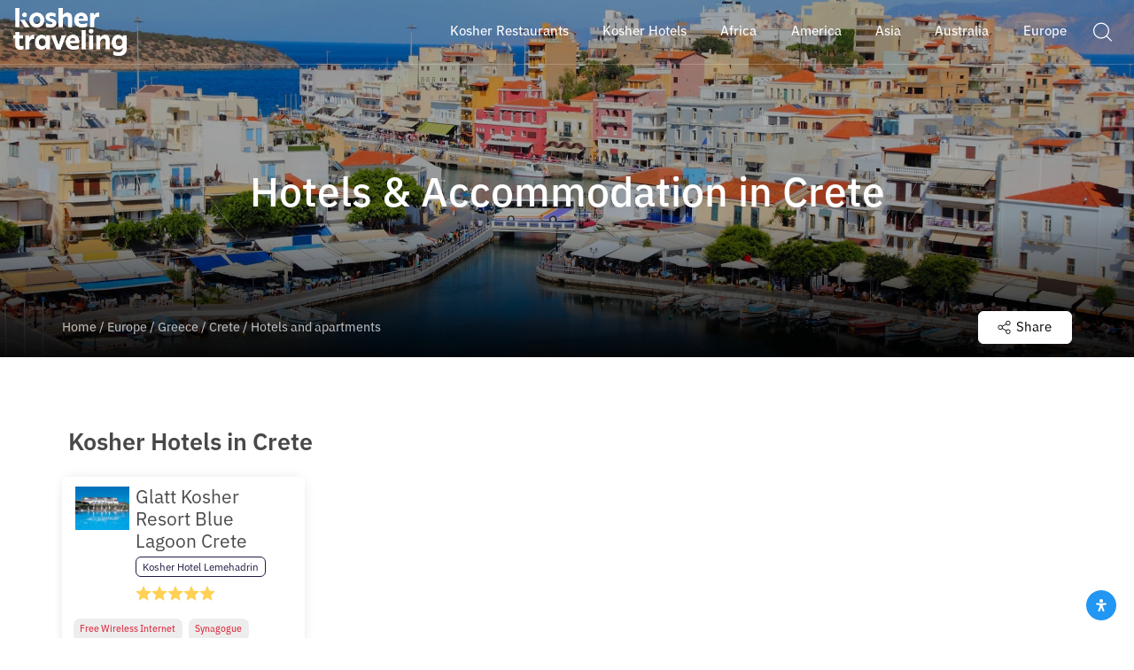

--- FILE ---
content_type: text/html; charset=UTF-8
request_url: https://koshertraveling.co/place/crete/accommodation/
body_size: 27468
content:
<!DOCTYPE html>
<html lang="en-US" >
<head>
    <meta charset="UTF-8">
    <meta name="viewport" content="width=device-width, initial-scale=1, shrink-to-fit=no">
    <meta name="theme-color" content="#dd293e">
    <meta name="msapplication-navbutton-color" content="#dd293e">
    <meta name="apple-mobile-web-app-status-bar-style" content="#dd293e">
    <title>Hotels &amp; Accommodation in Crete • Kosher Traveling</title>
    <link rel="profile" href="http://gmpg.org/xfn/11">
    <meta name="msvalidate.01" content="D884D6CC0FC065A3903875AB2EE8FD2C" />
    <meta name='robots' content='max-image-preview:large' />
	<style>img:is([sizes="auto" i], [sizes^="auto," i]) { contain-intrinsic-size: 3000px 1500px }</style>
	
            <script data-no-defer="1" data-ezscrex="false" data-cfasync="false" data-pagespeed-no-defer data-cookieconsent="ignore">
                var ctPublicFunctions = {"_ajax_nonce":"08742a1297","_rest_nonce":"d2776f3779","_ajax_url":"\/wp-admin\/admin-ajax.php","_rest_url":"https:\/\/koshertraveling.co\/wp-json\/","data__cookies_type":"none","data__ajax_type":"rest","data__bot_detector_enabled":"1","data__frontend_data_log_enabled":1,"cookiePrefix":"","wprocket_detected":false,"host_url":"koshertraveling.co","text__ee_click_to_select":"Click to select the whole data","text__ee_original_email":"The complete one is","text__ee_got_it":"Got it","text__ee_blocked":"Blocked","text__ee_cannot_connect":"Cannot connect","text__ee_cannot_decode":"Can not decode email. Unknown reason","text__ee_email_decoder":"CleanTalk email decoder","text__ee_wait_for_decoding":"The magic is on the way!","text__ee_decoding_process":"Please wait a few seconds while we decode the contact data."}
            </script>
        
            <script data-no-defer="1" data-ezscrex="false" data-cfasync="false" data-pagespeed-no-defer data-cookieconsent="ignore">
                var ctPublic = {"_ajax_nonce":"08742a1297","settings__forms__check_internal":"0","settings__forms__check_external":"0","settings__forms__force_protection":"0","settings__forms__search_test":"1","settings__forms__wc_add_to_cart":"0","settings__data__bot_detector_enabled":"1","settings__sfw__anti_crawler":0,"blog_home":"https:\/\/koshertraveling.co\/","pixel__setting":"3","pixel__enabled":true,"pixel__url":null,"data__email_check_before_post":"1","data__email_check_exist_post":"1","data__cookies_type":"none","data__key_is_ok":true,"data__visible_fields_required":true,"wl_brandname":"Anti-Spam by CleanTalk","wl_brandname_short":"CleanTalk","ct_checkjs_key":"57959524014a838d614b2fbfa750f066ad5faeaae33aba93c78c41fe0328f295","emailEncoderPassKey":"9c63a993b2863d6b846ff082790ced7c","bot_detector_forms_excluded":"W10=","advancedCacheExists":false,"varnishCacheExists":false,"wc_ajax_add_to_cart":false,"theRealPerson":{"phrases":{"trpHeading":"The Real Person Badge!","trpContent1":"The commenter acts as a real person and verified as not a bot.","trpContent2":" Anti-Spam by CleanTalk","trpContentLearnMore":"Learn more"},"trpContentLink":"https:\/\/cleantalk.org\/help\/the-real-person?utm_id=&amp;utm_term=&amp;utm_source=admin_side&amp;utm_medium=trp_badge&amp;utm_content=trp_badge_link_click&amp;utm_campaign=apbct_links","imgPersonUrl":"https:\/\/koshertraveling.co\/wp-content\/plugins\/cleantalk-spam-protect\/css\/images\/real_user.svg","imgShieldUrl":"https:\/\/koshertraveling.co\/wp-content\/plugins\/cleantalk-spam-protect\/css\/images\/shield.svg"}}
            </script>
        
	<!-- This site is optimized with the Yoast SEO plugin v26.7 - https://yoast.com/wordpress/plugins/seo/ -->
	<link rel="canonical" href="https://koshertraveling.co/place/crete/accommodation/" />
	<meta property="og:locale" content="en_US" />
	<meta property="og:type" content="article" />
	<meta property="og:title" content="All the Information for Kosher Trip in Crete &#8226; Kosher Traveling" />
	<meta property="og:description" content="Planning a kosher trip in Crete? All information about Kosher food, Kosher restaurants, Kosher hotels, Chabad, synagogues and hotels, candle lighting times in Crete and more information in Kosher Traveling website" />
	<meta property="og:url" content="https://koshertraveling.co/place/crete/accommodation" />
	<meta property="og:site_name" content="Kosher Traveling" />
	<meta name="twitter:card" content="summary_large_image" />
	<script type="application/ld+json" class="yoast-schema-graph">{"@context":"https://schema.org","@graph":[{"@type":"CollectionPage","@id":"https://koshertraveling.co/place/crete/","url":"https://koshertraveling.co/place/crete/","name":"All the Information for Kosher Trip in Crete &#8226; Kosher Traveling","isPartOf":{"@id":"https://koshertraveling.co/#website"},"primaryImageOfPage":{"@id":"https://koshertraveling.co/place/crete/#primaryimage"},"image":{"@id":"https://koshertraveling.co/place/crete/#primaryimage"},"thumbnailUrl":"https://koshertraveling.co/wp-content/uploads/sites/5/2019/07/Blue-Lagoon-Crete-Kosher-Resort-3.jpg","description":"Planning a kosher trip in Crete? All information about Kosher food, Kosher restaurants, Kosher hotels, Chabad, synagogues and hotels, candle lighting times in Crete and more information in Kosher Traveling website","breadcrumb":{"@id":"https://koshertraveling.co/place/crete/#breadcrumb"},"inLanguage":"en-US"},{"@type":"ImageObject","inLanguage":"en-US","@id":"https://koshertraveling.co/place/crete/#primaryimage","url":"https://koshertraveling.co/wp-content/uploads/sites/5/2019/07/Blue-Lagoon-Crete-Kosher-Resort-3.jpg","contentUrl":"https://koshertraveling.co/wp-content/uploads/sites/5/2019/07/Blue-Lagoon-Crete-Kosher-Resort-3.jpg","width":1600,"height":1267},{"@type":"BreadcrumbList","@id":"https://koshertraveling.co/place/crete/#breadcrumb","itemListElement":[{"@type":"ListItem","position":1,"name":"Home","item":"https://koshertraveling.co/"},{"@type":"ListItem","position":2,"name":"Europe","item":"https://koshertraveling.co/place/europe/"},{"@type":"ListItem","position":3,"name":"Greece","item":"https://koshertraveling.co/place/greece/"},{"@type":"ListItem","position":4,"name":"Crete","item":"https://koshertraveling.co/place/crete/"},{"@type":"ListItem","position":5,"name":"Hotels and apartments"}]},{"@type":"WebSite","@id":"https://koshertraveling.co/#website","url":"https://koshertraveling.co/","name":"Kosher Traveling","description":"","publisher":{"@id":"https://koshertraveling.co/#organization"},"potentialAction":[{"@type":"SearchAction","target":{"@type":"EntryPoint","urlTemplate":"https://koshertraveling.co/?s={search_term_string}"},"query-input":{"@type":"PropertyValueSpecification","valueRequired":true,"valueName":"search_term_string"}}],"inLanguage":"en-US"},{"@type":"Organization","@id":"https://koshertraveling.co/#organization","name":"Kosher Traveling","url":"https://koshertraveling.co/","logo":{"@type":"ImageObject","inLanguage":"en-US","@id":"https://koshertraveling.co/#/schema/logo/image/","url":"https://koshertraveling.co/wp-content/uploads/sites/5/2020/01/kt-new-logo-white.png","contentUrl":"https://koshertraveling.co/wp-content/uploads/sites/5/2020/01/kt-new-logo-white.png","width":1000,"height":419,"caption":"Kosher Traveling"},"image":{"@id":"https://koshertraveling.co/#/schema/logo/image/"}}]}</script>
	<!-- / Yoast SEO plugin. -->


<link rel='dns-prefetch' href='//koshertraveling.co' />
<link rel='dns-prefetch' href='//fd.cleantalk.org' />
<link rel="alternate" type="application/rss+xml" title="Kosher Traveling &raquo; Crete מקום Feed" href="https://koshertraveling.co/place/crete/feed/" />
<script type="text/javascript">
/* <![CDATA[ */
window._wpemojiSettings = {"baseUrl":"https:\/\/s.w.org\/images\/core\/emoji\/16.0.1\/72x72\/","ext":".png","svgUrl":"https:\/\/s.w.org\/images\/core\/emoji\/16.0.1\/svg\/","svgExt":".svg","source":{"concatemoji":"https:\/\/koshertraveling.co\/wp-includes\/js\/wp-emoji-release.min.js?ver=6.8.3"}};
/*! This file is auto-generated */
!function(s,n){var o,i,e;function c(e){try{var t={supportTests:e,timestamp:(new Date).valueOf()};sessionStorage.setItem(o,JSON.stringify(t))}catch(e){}}function p(e,t,n){e.clearRect(0,0,e.canvas.width,e.canvas.height),e.fillText(t,0,0);var t=new Uint32Array(e.getImageData(0,0,e.canvas.width,e.canvas.height).data),a=(e.clearRect(0,0,e.canvas.width,e.canvas.height),e.fillText(n,0,0),new Uint32Array(e.getImageData(0,0,e.canvas.width,e.canvas.height).data));return t.every(function(e,t){return e===a[t]})}function u(e,t){e.clearRect(0,0,e.canvas.width,e.canvas.height),e.fillText(t,0,0);for(var n=e.getImageData(16,16,1,1),a=0;a<n.data.length;a++)if(0!==n.data[a])return!1;return!0}function f(e,t,n,a){switch(t){case"flag":return n(e,"\ud83c\udff3\ufe0f\u200d\u26a7\ufe0f","\ud83c\udff3\ufe0f\u200b\u26a7\ufe0f")?!1:!n(e,"\ud83c\udde8\ud83c\uddf6","\ud83c\udde8\u200b\ud83c\uddf6")&&!n(e,"\ud83c\udff4\udb40\udc67\udb40\udc62\udb40\udc65\udb40\udc6e\udb40\udc67\udb40\udc7f","\ud83c\udff4\u200b\udb40\udc67\u200b\udb40\udc62\u200b\udb40\udc65\u200b\udb40\udc6e\u200b\udb40\udc67\u200b\udb40\udc7f");case"emoji":return!a(e,"\ud83e\udedf")}return!1}function g(e,t,n,a){var r="undefined"!=typeof WorkerGlobalScope&&self instanceof WorkerGlobalScope?new OffscreenCanvas(300,150):s.createElement("canvas"),o=r.getContext("2d",{willReadFrequently:!0}),i=(o.textBaseline="top",o.font="600 32px Arial",{});return e.forEach(function(e){i[e]=t(o,e,n,a)}),i}function t(e){var t=s.createElement("script");t.src=e,t.defer=!0,s.head.appendChild(t)}"undefined"!=typeof Promise&&(o="wpEmojiSettingsSupports",i=["flag","emoji"],n.supports={everything:!0,everythingExceptFlag:!0},e=new Promise(function(e){s.addEventListener("DOMContentLoaded",e,{once:!0})}),new Promise(function(t){var n=function(){try{var e=JSON.parse(sessionStorage.getItem(o));if("object"==typeof e&&"number"==typeof e.timestamp&&(new Date).valueOf()<e.timestamp+604800&&"object"==typeof e.supportTests)return e.supportTests}catch(e){}return null}();if(!n){if("undefined"!=typeof Worker&&"undefined"!=typeof OffscreenCanvas&&"undefined"!=typeof URL&&URL.createObjectURL&&"undefined"!=typeof Blob)try{var e="postMessage("+g.toString()+"("+[JSON.stringify(i),f.toString(),p.toString(),u.toString()].join(",")+"));",a=new Blob([e],{type:"text/javascript"}),r=new Worker(URL.createObjectURL(a),{name:"wpTestEmojiSupports"});return void(r.onmessage=function(e){c(n=e.data),r.terminate(),t(n)})}catch(e){}c(n=g(i,f,p,u))}t(n)}).then(function(e){for(var t in e)n.supports[t]=e[t],n.supports.everything=n.supports.everything&&n.supports[t],"flag"!==t&&(n.supports.everythingExceptFlag=n.supports.everythingExceptFlag&&n.supports[t]);n.supports.everythingExceptFlag=n.supports.everythingExceptFlag&&!n.supports.flag,n.DOMReady=!1,n.readyCallback=function(){n.DOMReady=!0}}).then(function(){return e}).then(function(){var e;n.supports.everything||(n.readyCallback(),(e=n.source||{}).concatemoji?t(e.concatemoji):e.wpemoji&&e.twemoji&&(t(e.twemoji),t(e.wpemoji)))}))}((window,document),window._wpemojiSettings);
/* ]]> */
</script>
<style id='wp-emoji-styles-inline-css' type='text/css'>

	img.wp-smiley, img.emoji {
		display: inline !important;
		border: none !important;
		box-shadow: none !important;
		height: 1em !important;
		width: 1em !important;
		margin: 0 0.07em !important;
		vertical-align: -0.1em !important;
		background: none !important;
		padding: 0 !important;
	}
</style>
<link rel='stylesheet' id='wp-block-library-css' href='https://koshertraveling.co/wp-includes/css/dist/block-library/style.min.css?ver=6.8.3' type='text/css' media='all' />
<style id='classic-theme-styles-inline-css' type='text/css'>
/*! This file is auto-generated */
.wp-block-button__link{color:#fff;background-color:#32373c;border-radius:9999px;box-shadow:none;text-decoration:none;padding:calc(.667em + 2px) calc(1.333em + 2px);font-size:1.125em}.wp-block-file__button{background:#32373c;color:#fff;text-decoration:none}
</style>
<style id='global-styles-inline-css' type='text/css'>
:root{--wp--preset--aspect-ratio--square: 1;--wp--preset--aspect-ratio--4-3: 4/3;--wp--preset--aspect-ratio--3-4: 3/4;--wp--preset--aspect-ratio--3-2: 3/2;--wp--preset--aspect-ratio--2-3: 2/3;--wp--preset--aspect-ratio--16-9: 16/9;--wp--preset--aspect-ratio--9-16: 9/16;--wp--preset--color--black: #000000;--wp--preset--color--cyan-bluish-gray: #abb8c3;--wp--preset--color--white: #ffffff;--wp--preset--color--pale-pink: #f78da7;--wp--preset--color--vivid-red: #cf2e2e;--wp--preset--color--luminous-vivid-orange: #ff6900;--wp--preset--color--luminous-vivid-amber: #fcb900;--wp--preset--color--light-green-cyan: #7bdcb5;--wp--preset--color--vivid-green-cyan: #00d084;--wp--preset--color--pale-cyan-blue: #8ed1fc;--wp--preset--color--vivid-cyan-blue: #0693e3;--wp--preset--color--vivid-purple: #9b51e0;--wp--preset--gradient--vivid-cyan-blue-to-vivid-purple: linear-gradient(135deg,rgba(6,147,227,1) 0%,rgb(155,81,224) 100%);--wp--preset--gradient--light-green-cyan-to-vivid-green-cyan: linear-gradient(135deg,rgb(122,220,180) 0%,rgb(0,208,130) 100%);--wp--preset--gradient--luminous-vivid-amber-to-luminous-vivid-orange: linear-gradient(135deg,rgba(252,185,0,1) 0%,rgba(255,105,0,1) 100%);--wp--preset--gradient--luminous-vivid-orange-to-vivid-red: linear-gradient(135deg,rgba(255,105,0,1) 0%,rgb(207,46,46) 100%);--wp--preset--gradient--very-light-gray-to-cyan-bluish-gray: linear-gradient(135deg,rgb(238,238,238) 0%,rgb(169,184,195) 100%);--wp--preset--gradient--cool-to-warm-spectrum: linear-gradient(135deg,rgb(74,234,220) 0%,rgb(151,120,209) 20%,rgb(207,42,186) 40%,rgb(238,44,130) 60%,rgb(251,105,98) 80%,rgb(254,248,76) 100%);--wp--preset--gradient--blush-light-purple: linear-gradient(135deg,rgb(255,206,236) 0%,rgb(152,150,240) 100%);--wp--preset--gradient--blush-bordeaux: linear-gradient(135deg,rgb(254,205,165) 0%,rgb(254,45,45) 50%,rgb(107,0,62) 100%);--wp--preset--gradient--luminous-dusk: linear-gradient(135deg,rgb(255,203,112) 0%,rgb(199,81,192) 50%,rgb(65,88,208) 100%);--wp--preset--gradient--pale-ocean: linear-gradient(135deg,rgb(255,245,203) 0%,rgb(182,227,212) 50%,rgb(51,167,181) 100%);--wp--preset--gradient--electric-grass: linear-gradient(135deg,rgb(202,248,128) 0%,rgb(113,206,126) 100%);--wp--preset--gradient--midnight: linear-gradient(135deg,rgb(2,3,129) 0%,rgb(40,116,252) 100%);--wp--preset--font-size--small: 13px;--wp--preset--font-size--medium: 20px;--wp--preset--font-size--large: 36px;--wp--preset--font-size--x-large: 42px;--wp--preset--spacing--20: 0.44rem;--wp--preset--spacing--30: 0.67rem;--wp--preset--spacing--40: 1rem;--wp--preset--spacing--50: 1.5rem;--wp--preset--spacing--60: 2.25rem;--wp--preset--spacing--70: 3.38rem;--wp--preset--spacing--80: 5.06rem;--wp--preset--shadow--natural: 6px 6px 9px rgba(0, 0, 0, 0.2);--wp--preset--shadow--deep: 12px 12px 50px rgba(0, 0, 0, 0.4);--wp--preset--shadow--sharp: 6px 6px 0px rgba(0, 0, 0, 0.2);--wp--preset--shadow--outlined: 6px 6px 0px -3px rgba(255, 255, 255, 1), 6px 6px rgba(0, 0, 0, 1);--wp--preset--shadow--crisp: 6px 6px 0px rgba(0, 0, 0, 1);}:where(.is-layout-flex){gap: 0.5em;}:where(.is-layout-grid){gap: 0.5em;}body .is-layout-flex{display: flex;}.is-layout-flex{flex-wrap: wrap;align-items: center;}.is-layout-flex > :is(*, div){margin: 0;}body .is-layout-grid{display: grid;}.is-layout-grid > :is(*, div){margin: 0;}:where(.wp-block-columns.is-layout-flex){gap: 2em;}:where(.wp-block-columns.is-layout-grid){gap: 2em;}:where(.wp-block-post-template.is-layout-flex){gap: 1.25em;}:where(.wp-block-post-template.is-layout-grid){gap: 1.25em;}.has-black-color{color: var(--wp--preset--color--black) !important;}.has-cyan-bluish-gray-color{color: var(--wp--preset--color--cyan-bluish-gray) !important;}.has-white-color{color: var(--wp--preset--color--white) !important;}.has-pale-pink-color{color: var(--wp--preset--color--pale-pink) !important;}.has-vivid-red-color{color: var(--wp--preset--color--vivid-red) !important;}.has-luminous-vivid-orange-color{color: var(--wp--preset--color--luminous-vivid-orange) !important;}.has-luminous-vivid-amber-color{color: var(--wp--preset--color--luminous-vivid-amber) !important;}.has-light-green-cyan-color{color: var(--wp--preset--color--light-green-cyan) !important;}.has-vivid-green-cyan-color{color: var(--wp--preset--color--vivid-green-cyan) !important;}.has-pale-cyan-blue-color{color: var(--wp--preset--color--pale-cyan-blue) !important;}.has-vivid-cyan-blue-color{color: var(--wp--preset--color--vivid-cyan-blue) !important;}.has-vivid-purple-color{color: var(--wp--preset--color--vivid-purple) !important;}.has-black-background-color{background-color: var(--wp--preset--color--black) !important;}.has-cyan-bluish-gray-background-color{background-color: var(--wp--preset--color--cyan-bluish-gray) !important;}.has-white-background-color{background-color: var(--wp--preset--color--white) !important;}.has-pale-pink-background-color{background-color: var(--wp--preset--color--pale-pink) !important;}.has-vivid-red-background-color{background-color: var(--wp--preset--color--vivid-red) !important;}.has-luminous-vivid-orange-background-color{background-color: var(--wp--preset--color--luminous-vivid-orange) !important;}.has-luminous-vivid-amber-background-color{background-color: var(--wp--preset--color--luminous-vivid-amber) !important;}.has-light-green-cyan-background-color{background-color: var(--wp--preset--color--light-green-cyan) !important;}.has-vivid-green-cyan-background-color{background-color: var(--wp--preset--color--vivid-green-cyan) !important;}.has-pale-cyan-blue-background-color{background-color: var(--wp--preset--color--pale-cyan-blue) !important;}.has-vivid-cyan-blue-background-color{background-color: var(--wp--preset--color--vivid-cyan-blue) !important;}.has-vivid-purple-background-color{background-color: var(--wp--preset--color--vivid-purple) !important;}.has-black-border-color{border-color: var(--wp--preset--color--black) !important;}.has-cyan-bluish-gray-border-color{border-color: var(--wp--preset--color--cyan-bluish-gray) !important;}.has-white-border-color{border-color: var(--wp--preset--color--white) !important;}.has-pale-pink-border-color{border-color: var(--wp--preset--color--pale-pink) !important;}.has-vivid-red-border-color{border-color: var(--wp--preset--color--vivid-red) !important;}.has-luminous-vivid-orange-border-color{border-color: var(--wp--preset--color--luminous-vivid-orange) !important;}.has-luminous-vivid-amber-border-color{border-color: var(--wp--preset--color--luminous-vivid-amber) !important;}.has-light-green-cyan-border-color{border-color: var(--wp--preset--color--light-green-cyan) !important;}.has-vivid-green-cyan-border-color{border-color: var(--wp--preset--color--vivid-green-cyan) !important;}.has-pale-cyan-blue-border-color{border-color: var(--wp--preset--color--pale-cyan-blue) !important;}.has-vivid-cyan-blue-border-color{border-color: var(--wp--preset--color--vivid-cyan-blue) !important;}.has-vivid-purple-border-color{border-color: var(--wp--preset--color--vivid-purple) !important;}.has-vivid-cyan-blue-to-vivid-purple-gradient-background{background: var(--wp--preset--gradient--vivid-cyan-blue-to-vivid-purple) !important;}.has-light-green-cyan-to-vivid-green-cyan-gradient-background{background: var(--wp--preset--gradient--light-green-cyan-to-vivid-green-cyan) !important;}.has-luminous-vivid-amber-to-luminous-vivid-orange-gradient-background{background: var(--wp--preset--gradient--luminous-vivid-amber-to-luminous-vivid-orange) !important;}.has-luminous-vivid-orange-to-vivid-red-gradient-background{background: var(--wp--preset--gradient--luminous-vivid-orange-to-vivid-red) !important;}.has-very-light-gray-to-cyan-bluish-gray-gradient-background{background: var(--wp--preset--gradient--very-light-gray-to-cyan-bluish-gray) !important;}.has-cool-to-warm-spectrum-gradient-background{background: var(--wp--preset--gradient--cool-to-warm-spectrum) !important;}.has-blush-light-purple-gradient-background{background: var(--wp--preset--gradient--blush-light-purple) !important;}.has-blush-bordeaux-gradient-background{background: var(--wp--preset--gradient--blush-bordeaux) !important;}.has-luminous-dusk-gradient-background{background: var(--wp--preset--gradient--luminous-dusk) !important;}.has-pale-ocean-gradient-background{background: var(--wp--preset--gradient--pale-ocean) !important;}.has-electric-grass-gradient-background{background: var(--wp--preset--gradient--electric-grass) !important;}.has-midnight-gradient-background{background: var(--wp--preset--gradient--midnight) !important;}.has-small-font-size{font-size: var(--wp--preset--font-size--small) !important;}.has-medium-font-size{font-size: var(--wp--preset--font-size--medium) !important;}.has-large-font-size{font-size: var(--wp--preset--font-size--large) !important;}.has-x-large-font-size{font-size: var(--wp--preset--font-size--x-large) !important;}
:where(.wp-block-post-template.is-layout-flex){gap: 1.25em;}:where(.wp-block-post-template.is-layout-grid){gap: 1.25em;}
:where(.wp-block-columns.is-layout-flex){gap: 2em;}:where(.wp-block-columns.is-layout-grid){gap: 2em;}
:root :where(.wp-block-pullquote){font-size: 1.5em;line-height: 1.6;}
</style>
<link rel='stylesheet' id='cleantalk-public-css-css' href='https://koshertraveling.co/wp-content/plugins/cleantalk-spam-protect/css/cleantalk-public.min.css?ver=6.70.1_1767256776' type='text/css' media='all' />
<link rel='stylesheet' id='cleantalk-email-decoder-css-css' href='https://koshertraveling.co/wp-content/plugins/cleantalk-spam-protect/css/cleantalk-email-decoder.min.css?ver=6.70.1_1767256776' type='text/css' media='all' />
<link rel='stylesheet' id='cleantalk-trp-css-css' href='https://koshertraveling.co/wp-content/plugins/cleantalk-spam-protect/css/cleantalk-trp.min.css?ver=6.70.1_1767256776' type='text/css' media='all' />
<link rel='stylesheet' id='contact-form-7-css' href='https://koshertraveling.co/wp-content/plugins/contact-form-7/includes/css/styles.css?ver=6.1.4' type='text/css' media='all' />
<link rel='stylesheet' id='lbwps-styles-photoswipe5-main-css' href='https://koshertraveling.co/wp-content/plugins/lightbox-photoswipe/assets/ps5/styles/main.css?ver=5.8.2' type='text/css' media='all' />
<link rel='stylesheet' id='cmplz-general-css' href='https://koshertraveling.co/wp-content/plugins/complianz-gdpr-premium/assets/css/cookieblocker.min.css?ver=1758018420' type='text/css' media='all' />
<link rel='stylesheet' id='bootstrap-style-css' href='https://koshertraveling.co/wp-content/themes/kosher-traveling/assets/bootstrap/dist/css/bootstrap.min.css?ver=4.1.2' type='text/css' media='all' />
<link rel='stylesheet' id='main-style-css' href='https://koshertraveling.co/wp-content/themes/kosher-traveling/assets/sass/style.css?ver=3.0.2' type='text/css' media='all' />
<link rel='stylesheet' id='mdp-readabler-css' href='https://koshertraveling.co/wp-content/plugins/readabler/css/readabler.min.css?ver=2.0.5' type='text/css' media='all' />
<style id='mdp-readabler-inline-css' type='text/css'>

		:root{
			--readabler-overlay: rgba(0, 0, 0, 0.5);--readabler-bg: rgba(255, 255, 255, 1);--readabler-bg-dark: rgba(22, 25, 27, 1);--readabler-text: rgba(51, 51, 51, 1);--readabler-text-dark: rgba(222, 239, 253, 1);--readabler-color: rgba(33, 150, 243, 1);--readabler-color-dark: rgba(33, 150, 243, 1);--readabler-color-transparent: rgba(33,150,243,.2);--readabler-color-transparent-dark: rgba(33,150,243,.2);--readabler-color-transparent-15: rgba(33,150,243,.15);--readabler-color-transparent-15-dark: rgba(33,150,243,.15);--readabler-color-transparent-25: rgba(33,150,243,.25);--readabler-color-transparent-25-dark: rgba(33,150,243,.25);--readabler-color-transparent-50: rgba(33,150,243,.5);--readabler-color-transparent-50-dark: rgba(33,150,243,.5);--readabler-border-radius: 20px;--readabler-animate: 600ms;--readabler-reading-mask-color: rgba(0, 0, 0, 0.7);--readabler-text-magnifier-bg-color: rgba(51, 51, 51, 1);--readabler-text-magnifier-color: rgba(255, 255, 255, 1);--readabler-text-magnifier-font-size: 36px;--readabler-highlight-titles-style: solid;--readabler-highlight-titles-color: rgba(99, 154, 249, 1);--readabler-highlight-titles-width: 2px;--readabler-highlight-titles-offset: 2px;--readabler-highlight-links-style: solid;--readabler-highlight-links-color: rgba(99, 154, 249, 1);--readabler-highlight-links-width: 2px;--readabler-highlight-links-offset: 2px;--readabler-reading-guide-width: 500px;--readabler-reading-guide-height: 12px;--readabler-reading-guide-bg-color: rgba(2, 116, 230, 1);--readabler-reading-guide-border-color: rgba(0, 0, 0, 1);--readabler-reading-guide-border-width: 2px;--readabler-reading-guide-border-radius: 10px;--readabler-reading-guide-arrow: 10;--readabler-highlight-hover-style: solid;--readabler-highlight-hover-color: rgba(99, 154, 249, 1);--readabler-highlight-hover-width: 2px;--readabler-highlight-hover-offset: 2px;--readabler-highlight-focus-style: solid;--readabler-highlight-focus-color: rgba(99, 154, 249, 1);--readabler-highlight-focus-width: 2px;--readabler-highlight-focus-offset: 2px;
		}
		.mdp-readabler-tts {
		
			--readabler-tts-bg: transparent;
			--readabler-tts-color: transparent;
			
		}
        .mdp-readabler-trigger-button-box{
        
            --readabler-btn-margin: 10px;
            --readabler-btn-padding: 10px;
            --readabler-btn-radius: 50px;
            --readabler-btn-color: rgba(255, 255, 255, 1);
            --readabler-btn-color-hover: rgba(33, 150, 243, 1);
            --readabler-btn-bg: rgba(33, 150, 243, 1);
            --readabler-btn-bg-hover: rgba(255, 255, 255, 1);
            --readabler-btn-size: 14px;
            --readabler-btn-delay: 0s;
        
        }
		#mdp-readabler-voice-navigation{
			--readabler-bg: rgba(255, 255, 255, 1);
            --readabler-bg-dark: rgba(22, 25, 27, 1);
            --readabler-text: rgba(51, 51, 51, 1);
            --readabler-text-dark: rgba(222, 239, 253, 1);
            --readabler-color: rgba(33, 150, 243, 1);
            --readabler-color-dark: rgba(33, 150, 243, 1);
            --readabler-color-transparent: rgba(33,150,243,.2);
            --readabler-color-transparent-dark: rgba(33,150,243,.2);
            --readabler-border-radius: 20px;
            --readabler-animate: 600ms;
		}
		
	        #mdp-readabler-keyboard-box {
	        
	        	--readabler-keyboard-light-bg: rgba(236, 236, 236, 1);
	        	--readabler-keyboard-light-key-bg: rgba(255, 255, 255, 1);
	        	--readabler-keyboard-light-key: rgba(17, 17, 17, 1);	        	
	        	--readabler-keyboard-dark-bg: rgba(0, 0, 0, 0.8);
	        	--readabler-keyboard-dark-key-bg: rgba(0, 0, 0, 0.5);
	        	--readabler-keyboard-dark-key: rgba(255, 255, 255, 1);
	        
	        }	        
	        body div.mdp-readabler-trigger-button-box,
            body .mdp-readabler-trigger-button-box.bottom-left,
            body .mdp-readabler-trigger-button-box.boddtom-right {
              left: auto !important;
              right: 0 !important;
              padding: 10px;
            }
            body div.mdp-readabler-trigger-button-box button,
            body .mdp-readabler-trigger-button-box.bottom-left button,
            body .mdp-readabler-trigger-button-box.boddtom-right button {
              padding: 10px;
            }
            body div.mdp-readabler-trigger-button-box .mdp-readabler-trigger-button-icon svg,
            body .mdp-readabler-trigger-button-box.bottom-left .mdp-readabler-trigger-button-icon svg,
            body .mdp-readabler-trigger-button-box.boddtom-right .mdp-readabler-trigger-button-icon svg {
              width: 14px;
              height: 14px;
            }
            body #mdp-readabler-popup-box #mdp-readabler-popup[data-start] {
              left: auto !important;
              right: 0 !important;
            }
            body.rtl div.mdp-readabler-trigger-button-box,
            body.rtl .mdp-readabler-trigger-button-box.bottom-left,
            body.rtl .mdp-readabler-trigger-button-box.boddtom-right {
              right: auto !important;
              left: 0 !important;
            }
            body.rtl #mdp-readabler-popup-box #mdp-readabler-popup[data-start] {
              right: auto !important;
              left: 0 !important;
            }
</style>
<script type="text/javascript" src="https://koshertraveling.co/wp-content/plugins/cleantalk-spam-protect/js/apbct-public-bundle.min.js?ver=6.70.1_1767256776" id="apbct-public-bundle.min-js-js"></script>
<script type="text/javascript" src="https://fd.cleantalk.org/ct-bot-detector-wrapper.js?ver=6.70.1" id="ct_bot_detector-js" defer="defer" data-wp-strategy="defer"></script>
<script type="text/javascript" src="https://koshertraveling.co/wp-includes/js/jquery/jquery.min.js?ver=3.7.1" id="jquery-core-js"></script>
<script type="text/javascript" src="https://koshertraveling.co/wp-includes/js/jquery/jquery-migrate.min.js?ver=3.4.1" id="jquery-migrate-js"></script>
<script type="text/javascript" src="https://koshertraveling.co/wp-content/plugins/handl-utm-grabber/js/js.cookie.js?ver=6.8.3" id="js.cookie-js"></script>
<script type="text/javascript" id="handl-utm-grabber-js-extra">
/* <![CDATA[ */
var handl_utm = [];
/* ]]> */
</script>
<script type="text/javascript" src="https://koshertraveling.co/wp-content/plugins/handl-utm-grabber/js/handl-utm-grabber.js?ver=6.8.3" id="handl-utm-grabber-js"></script>
<link rel="https://api.w.org/" href="https://koshertraveling.co/wp-json/" /><link rel="EditURI" type="application/rsd+xml" title="RSD" href="https://koshertraveling.co/xmlrpc.php?rsd" />
<link rel="icon" href="https://koshertraveling.co/wp-content/uploads/sites/5/2020/01/cropped-kt-favicon-32x32.png" sizes="32x32" />
<link rel="icon" href="https://koshertraveling.co/wp-content/uploads/sites/5/2020/01/cropped-kt-favicon-192x192.png" sizes="192x192" />
<link rel="apple-touch-icon" href="https://koshertraveling.co/wp-content/uploads/sites/5/2020/01/cropped-kt-favicon-180x180.png" />
<meta name="msapplication-TileImage" content="https://koshertraveling.co/wp-content/uploads/sites/5/2020/01/cropped-kt-favicon-270x270.png" />
		<style type="text/css" id="wp-custom-css">
			.place-facebook-posts.row-items.row {
    display: none;
}

.place-whether.info-box,
.place-candle-lights.info-box{
	display: none;
}

@media (min-width: 767px){
	
	.place-information .place-locale-information{
		max-width: 100%;
		width: 100%;
		flex: 0 0 100%;
		border: 0 !important;
	}
	
	.place-information .place-locale-information .locale-item{
		width: 25%;
		max-width: 25%;
		flex: 0 0 25%;
		justify-content: center;
	}
	
}

/* GDPR Popup */
.wordpress-gdpr-popup-text {
	font-size: 1.35em;
}		</style>
		    <link rel="stylesheet" href="https://use.typekit.net/wfj6oec.css">
    <style type="text/css">
        body,div,p{
            /*font-family: ibm-plex-sans-hebrew,sans-serif;*/
            font-family: ibm-plex-sans-hebrew, sans-serif;
            font-weight: 400;
            font-style: normal;
        }
        h1, h2, h3, h4, h5, .db-title{
            /*font-family: ibm-plex-sans-hebrew,sans-serif;*/
            font-family: ibm-plex-sans-hebrew, sans-serif;
            font-weight: 600;
            font-style: normal;
        }
        .site-header .site-logo {
            max-width: 8rem;
        }
        @media (max-width: 768px){
            .site-header .site-logo {
                max-width: 6.5rem;
            }
        }
    </style>
</head>

<body class="archive tax-place term-crete term-140 wp-custom-logo wp-theme-boutique-starter wp-child-theme-kosher-traveling place-page type-page">

    <style>
        #conv-facebbok{
            display: flex;
            justify-content: center;
        }
    </style>
    <div id="fb-root"></div>
    <script async defer crossorigin="anonymous" src="https://connect.facebook.net/he_IL/sdk.js#xfbml=1&version=v3.3&appId=1034567489946133&autoLogAppEvents=1"></script>
    <div class="facebook-widget-conv" style="display: none"><div class="fb-group" data-href="https://www.facebook.com/groups/koshertraveling/" data-width="370" data-show-social-context="true" data-show-metadata="false"></div></div>
    <script id="convertful-api" src="https://app.convertful.com/Convertful.js?owner=1500" async></script>

    
<header class="site-header">
    <div class="container-fluid">
        <div class="row0">

            <nav class="navbar navbar-expand-lg">

                

    <div class="site-logo">

<!--        -->
            
            <a href="https://koshertraveling.co/" class="custom-logo-link color-logo" rel="home" itemprop="url">
                <img src="https://koshertraveling.co/wp-content/themes/kosher-traveling/assets/images/kt-logo.png" itemprop="logo" alt="Kosher Traveling">
<!--                <img src="--><!--" itemprop="logo" alt="--><!--">-->
<!--                <img src="--><!--" itemprop="logo" alt="--><!--">-->
            </a>

            <a href="https://koshertraveling.co/" class="custom-logo-link" rel="home"><img width="1000" height="419" src="https://koshertraveling.co/wp-content/uploads/sites/5/2020/01/kt-new-logo-white.png" class="custom-logo" alt="Kosher Traveling" decoding="async" fetchpriority="high" srcset="https://koshertraveling.co/wp-content/uploads/sites/5/2020/01/kt-new-logo-white.png 1000w, https://koshertraveling.co/wp-content/uploads/sites/5/2020/01/kt-new-logo-white-300x126.png 300w, https://koshertraveling.co/wp-content/uploads/sites/5/2020/01/kt-new-logo-white-150x63.png 150w, https://koshertraveling.co/wp-content/uploads/sites/5/2020/01/kt-new-logo-white-768x322.png 768w" sizes="(max-width: 1000px) 100vw, 1000px" /></a>
<!--        --><!--            --><!--        -->
    </div>


                <button class="nav-search" role="button" data-toggle="modal" data-target="#search-modal"><span class="fi flaticon-magnifying-glass"></span></button>

                <button class="navbar-toggler" type="button" data-toggle="collapse" data-target="#main-nav" aria-controls="navbarTogglerDemo02" aria-expanded="false" aria-label="Toggle navigation">
                    <span class="navbar-toggler-icon">
                        <svg xmlns="http://www.w3.org/2000/svg" viewBox="0 0 30 30" width="30" height="30" focusable="false"><title>Menu</title><path stroke="currentColor" stroke-width="2" stroke-linecap="round" stroke-miterlimit="10" d="M4 7h22M4 15h22M4 23h22"></path></svg>
                    </span>
                </button>

                <div class="collapse navbar-collapse" id="main-nav">
                    <ul id="menu-main" class="nav navbar-nav"><li id="menu-item-1839" class="menu-item menu-item-type-post_type menu-item-object-page nav-item menu-item-1839"><a title="Kosher Restaurants" href="https://koshertraveling.co/kosher-restaurants-around-the-world/" class="nav-link"><span class="db-text">Kosher Restaurants</span></a></li>
<li id="menu-item-607" class="menu-item menu-item-type-post_type menu-item-object-page nav-item menu-item-607"><a title="Kosher Hotels" href="https://koshertraveling.co/kosher-hotels-around-the-world/" class="nav-link"><span class="db-text">Kosher Hotels</span></a></li>
<li id="menu-item-23405" class="menu-item menu-item-type-taxonomy menu-item-object-place nav-item menu-item-23405"><a title="Africa" href="https://koshertraveling.co/place/africa/" class="nav-link"><span class="db-text">Africa</span></a></li>
<li id="menu-item-23406" class="menu-item menu-item-type-taxonomy menu-item-object-place nav-item menu-item-23406"><a title="America" href="https://koshertraveling.co/place/america/" class="nav-link"><span class="db-text">America</span></a></li>
<li id="menu-item-23407" class="menu-item menu-item-type-taxonomy menu-item-object-place nav-item menu-item-23407"><a title="Asia" href="https://koshertraveling.co/place/asia/" class="nav-link"><span class="db-text">Asia</span></a></li>
<li id="menu-item-23408" class="menu-item menu-item-type-taxonomy menu-item-object-place nav-item menu-item-23408"><a title="Australia" href="https://koshertraveling.co/place/australia/" class="nav-link"><span class="db-text">Australia</span></a></li>
<li id="menu-item-23404" class="menu-item menu-item-type-taxonomy menu-item-object-place current-place-ancestor nav-item menu-item-23404"><a title="Europe" href="https://koshertraveling.co/place/europe/" class="nav-link"><span class="db-text">Europe</span></a></li>
<li class="menu-item menu-item-search"><a href="#" role="button" data-toggle="modal" data-target="#search-modal"><span class="fi flaticon-magnifying-glass"></span></a></li></ul>                </div>

            </nav>

        </div>
    </div>
</header>

    <main>

        
<section class="page-header" style="background-image: url(https://koshertraveling.co/wp-content/uploads/sites/5/2024/03/crete.jpg)">
    <div class="page-background-overlay">
        <div class="container">
            <div class="row">
                <div class="page-header-inner col">
                    
<div class="page-header-content">
    <h1>Hotels &amp; Accommodation in Crete</h1>

    
</div>
                    
<div class="row">
    <div class="header-meta">

                    <div class="page-breadcrumbs col">
                <span><span><a href="https://koshertraveling.co/">Home</a></span> / <span><a href="https://koshertraveling.co/place/europe/">Europe</a></span> / <span><a href="https://koshertraveling.co/place/greece/">Greece</a></span> / <span><a href="https://koshertraveling.co/place/crete/">Crete</a></span> / <span class="breadcrumb_last" aria-current="page">Hotels and apartments</span></span>            </div>
        
        <button class="share-btn" type="button" class="btn btn-primary" data-toggle="modal" data-target="#share-modal">
            <i class="fi flaticon-share-1"></i>
            Share        </button>

    </div>
</div>

                </div>
            </div>
        </div>
    </div>
</section>



        <section class="db-content">
            <div class="container">
                <div class="row">

<div style="width: 100%">

    
        <div class="place-accommodation row-items row">

            <div class="row-head">
                <h2 class="row-title">Kosher Hotels in Crete</h2>

                
            </div>

            <div class="property-loop-container scrollable d-flex">
                
                    
<div class="property-loop accommodation-wide col-md-3">
    <div class="property-inner">

        
<div class="property-header">
    <div class="property-thumbnail">
        <img width="150" height="119" src="https://koshertraveling.co/wp-content/uploads/sites/5/2019/07/Blue-Lagoon-Crete-Kosher-Resort-3-150x119.jpg" class="attachment-thumbnail size-thumbnail" alt="" decoding="async" srcset="https://koshertraveling.co/wp-content/uploads/sites/5/2019/07/Blue-Lagoon-Crete-Kosher-Resort-3-150x119.jpg 150w, https://koshertraveling.co/wp-content/uploads/sites/5/2019/07/Blue-Lagoon-Crete-Kosher-Resort-3-300x238.jpg 300w, https://koshertraveling.co/wp-content/uploads/sites/5/2019/07/Blue-Lagoon-Crete-Kosher-Resort-3-768x608.jpg 768w, https://koshertraveling.co/wp-content/uploads/sites/5/2019/07/Blue-Lagoon-Crete-Kosher-Resort-3.jpg 1600w" sizes="(max-width: 150px) 100vw, 150px" />    </div>
</div>
        <div class="property-content">

            <div class="header-content">
                <div class="col-img">
                    
<div class="property-header">
    <div class="property-thumbnail">
        <img width="150" height="119" src="https://koshertraveling.co/wp-content/uploads/sites/5/2019/07/Blue-Lagoon-Crete-Kosher-Resort-3-150x119.jpg" class="attachment-thumbnail size-thumbnail" alt="" decoding="async" srcset="https://koshertraveling.co/wp-content/uploads/sites/5/2019/07/Blue-Lagoon-Crete-Kosher-Resort-3-150x119.jpg 150w, https://koshertraveling.co/wp-content/uploads/sites/5/2019/07/Blue-Lagoon-Crete-Kosher-Resort-3-300x238.jpg 300w, https://koshertraveling.co/wp-content/uploads/sites/5/2019/07/Blue-Lagoon-Crete-Kosher-Resort-3-768x608.jpg 768w, https://koshertraveling.co/wp-content/uploads/sites/5/2019/07/Blue-Lagoon-Crete-Kosher-Resort-3.jpg 1600w" sizes="(max-width: 150px) 100vw, 150px" />    </div>
</div>                </div>
                <div class="col-text">
                    
<h3 class="property-name">
    <span class="the-name">Glatt Kosher Resort Blue Lagoon Crete</span>

            <span class="property-type">Kosher Hotel Lemehadrin</span>
    
</h3>
                    
<div class="property-star-rating">
            <i class="fi flaticon-star-1"></i>
            <i class="fi flaticon-star-1"></i>
            <i class="fi flaticon-star-1"></i>
            <i class="fi flaticon-star-1"></i>
            <i class="fi flaticon-star-1"></i>
    </div>
                </div>
            </div>

            <div class="body-content">
                                                
<div class="property-tags">
    
        
        <div class="tag-item">

            
            <div class="info-text">
                Free Wireless Internet            </div>

        </div>

    
        
        <div class="tag-item">

            
            <div class="info-text">
                Synagogue            </div>

        </div>

    
        
        <div class="tag-item">

            
            <div class="info-text">
                Close to the Beach            </div>

        </div>

    
        
        
        <div class="tag-item">

            
            <div class="info-text">
                Swimming Pool            </div>

        </div>

    
        
        
        
        
        </div>
                

               <div class="property-extra-information">
                    

    <div class="property-info-line">
        <strong>Kosher Food:</strong>
                                            <span>her Meals by Advance Order</span>    </div>

                    
<div class="property-description">
    <p>גולשים מדווחים לנו כי המקום כבר אינו כשר, אנו בודקים זאת, אם יש לך מידע בנושא, נשמח לשמוע</p>
</div>
                    
<div class="property-related">

    <span class="related-text">
        <b>What's around?</b>
    </span>

            <a class="related-item" href="https://koshertraveling.co/accommodation/crete/out-of-the-blue-capsis-elite-resort-blue-lagoon-crete/food-near-that/">Kosher Food</a>
            <a class="related-item" href="https://koshertraveling.co/accommodation/crete/out-of-the-blue-capsis-elite-resort-blue-lagoon-crete/judaism-near-that/">Judaism</a>
    
</div>
                                    </div>

            </div>

        </div>

        
<!--<div class="property-loop-actions" style="margin-top: 0.75em;">-->
<!--    <button class="db-btn-primary">-->
<!--        --><!--    </button>-->
<!--</div>-->


<div class="property-loop-actions">
    <a href="" target="_blank" class="db-btn-primary">
        Book now    </a>

            <a href="https://koshertraveling.co/accommodation/crete/out-of-the-blue-capsis-elite-resort-blue-lagoon-crete/" class="link-action">
            Learn more        </a>
    
</div>

    </div>
</div>

                    
                
                
            </div>

            
        </div>

    
    
</div>



            </div>
        </div>
    </section>
</main>


<section class="travel-content-box">
    <div class="container">
        <div class="row" style="background-image: url(https://kosher-traveling.co.il/wp-content/uploads/2019/06/colorful-village.jpg); padding: 2em;">
            <div class="travel-content-box-inner">
                <div class="content-text">
                    Join our groups                </div>
                                    <a href="https://www.facebook.com/groups/koshertraveling/" class="btn btn-facebook" target="_blank" rel="nofollow">
                        <i class="fi flaticon-facebook-logo"></i>
                         Facebook group ״Kosher Travelers and Sharing״                    </a>
                
                                    <a href="https://chat.whatsapp.com/LMGfc9UE0Wn8lcUf3KWFiP" class="btn btn-whatsapp" target="_blank" rel="nofollow">
                        <img src='[data-uri]'/>
                        WhatsApp group ״Kosher Travelers Greece״                    </a>
                            </div>
        </div>
    </div>
</section>

<footer id="footer" class="site-footer" role="contentinfo">

    
        <div class="footer-content">
            <div class="container">
                <div class="row">
                    
<div class="footer-menu col-md-8">

    
    <ul id="menu-%d7%aa%d7%a4%d7%a8%d7%99%d7%98-%d7%aa%d7%97%d7%aa%d7%95%d7%9f" class="footer-nav"><li id="menu-item-23435" class="menu-item menu-item-type-post_type menu-item-object-page menu-item-has-children menu-item-23435"><a href="https://koshertraveling.co/kosher-hotels/">Kosher Hotels</a>
<ul class="sub-menu">
	<li id="menu-item-1063" class="menu-item menu-item-type-custom menu-item-object-custom menu-item-1063"><a href="/place/amsterdam/accommodation/kosher-hotels/">Kosher hotels in Amsterdam</a></li>
	<li id="menu-item-1122" class="menu-item menu-item-type-custom menu-item-object-custom menu-item-1122"><a href="/place/vienna/accommodation/kosher-hotels/">Kosher hotels in Vienna</a></li>
	<li id="menu-item-1121" class="menu-item menu-item-type-custom menu-item-object-custom menu-item-1121"><a href="/place/prague/accommodation/kosher-hotels/">Kosher hotels in Prague</a></li>
	<li id="menu-item-1120" class="menu-item menu-item-type-custom menu-item-object-custom menu-item-1120"><a href="/place/milan/accommodation/kosher-hotels/">Kosher hotels in Milan</a></li>
	<li id="menu-item-1126" class="menu-item menu-item-type-custom menu-item-object-custom menu-item-1126"><a href="/place/larnaca/accommodation/kosher-hotels/">Kosher hotels in Larnaca</a></li>
</ul>
</li>
<li id="menu-item-23436" class="menu-item menu-item-type-post_type menu-item-object-page menu-item-has-children menu-item-23436"><a href="https://koshertraveling.co/kosher-restaurants/">Kosher Restaurants</a>
<ul class="sub-menu">
	<li id="menu-item-1064" class="menu-item menu-item-type-custom menu-item-object-custom menu-item-1064"><a href="/place/amsterdam/food/restaurant/">Kosher restaurants in Amsterdam</a></li>
	<li id="menu-item-1127" class="menu-item menu-item-type-custom menu-item-object-custom menu-item-1127"><a href="/place/odessa/food/restaurant/">Kosher restaurants in Odessa</a></li>
	<li id="menu-item-1125" class="menu-item menu-item-type-custom menu-item-object-custom menu-item-1125"><a href="/place/italy/food/restaurant/">Kosher restaurants in Italy</a></li>
	<li id="menu-item-1124" class="menu-item menu-item-type-custom menu-item-object-custom menu-item-1124"><a href="/place/vienna/food/restaurant/">Kosher restaurants in Vienna</a></li>
	<li id="menu-item-1123" class="menu-item menu-item-type-custom menu-item-object-custom menu-item-1123"><a href="/place/budapest/food/restaurant/">Kosher restaurants in Budapest</a></li>
</ul>
</li>
<li id="menu-item-4687" class="menu-item menu-item-type-custom menu-item-object-custom menu-item-has-children menu-item-4687"><a>Kosher destinations around the world</a>
<ul class="sub-menu">
	<li id="menu-item-4688" class="menu-item menu-item-type-taxonomy menu-item-object-place current-place-ancestor menu-item-4688"><a href="https://koshertraveling.co/place/europe/">Europe</a></li>
	<li id="menu-item-4689" class="menu-item menu-item-type-taxonomy menu-item-object-place menu-item-4689"><a href="https://koshertraveling.co/place/america/">America</a></li>
	<li id="menu-item-4690" class="menu-item menu-item-type-taxonomy menu-item-object-place menu-item-4690"><a href="https://koshertraveling.co/place/asia/">Asia</a></li>
	<li id="menu-item-4691" class="menu-item menu-item-type-taxonomy menu-item-object-place menu-item-4691"><a href="https://koshertraveling.co/place/africa/">Africa</a></li>
</ul>
</li>
<li id="menu-item-23437" class="menu-item menu-item-type-post_type menu-item-object-page menu-item-23437"><a href="https://koshertraveling.co/privacy-policy/">Privacy Policy</a></li>
<li id="menu-item-23438" class="menu-item menu-item-type-post_type menu-item-object-page menu-item-23438"><a href="https://koshertraveling.co/terms-and-conditions/">Terms and Conditions</a></li>
</ul>
</div>
                    
<div class="footer-actions col-md-4">

            <div class="footer-newsletter">
            
            <div class="newsletter-form">
                Some of the links on this site are affiliate links, clicking on them may reward us with a commission.            </div>
        </div>
    
    <div class="footer-social">

        
        
        
    </div>

    
    <ul id="menu-%d7%97%d7%91%d7%a8%d7%94" class="company-footer-nav"><li id="menu-item-23419" class="menu-item menu-item-type-post_type menu-item-object-page menu-item-home menu-item-23419"><a href="https://koshertraveling.co/">Home</a></li>
<li id="menu-item-23420" class="menu-item menu-item-type-post_type menu-item-object-page menu-item-23420"><a href="https://koshertraveling.co/kosher-hotels/">Kosher Hotels</a></li>
<li id="menu-item-23421" class="menu-item menu-item-type-post_type menu-item-object-page menu-item-23421"><a href="https://koshertraveling.co/kosher-restaurants/">Kosher Restaurants</a></li>
<li id="menu-item-23422" class="menu-item menu-item-type-post_type menu-item-object-page menu-item-23422"><a href="https://koshertraveling.co/privacy-policy/">Privacy Policy</a></li>
<li id="menu-item-23423" class="menu-item menu-item-type-post_type menu-item-object-page menu-item-23423"><a href="https://koshertraveling.co/terms-and-conditions/">Terms and Conditions</a></li>
</ul>
</div>
                </div>
            </div>
        </div>

        
<!-- Modal -->
<div class="modal full fade-o" id="share-modal" tabindex="-1" role="dialog" aria-labelledby="exampleModalLabel" aria-hidden="true">
    <button type="button" class="close" data-dismiss="modal" aria-label="Close">
        <span class="fi flaticon-cancel"></span>
    </button>
    <div class="modal-dialog modal-dialog-centered" role="document">
        <div class="modal-content">
            <div class="share-icon">
                <span class="fi flaticon-share"></span>
            </div>

                            <h2 class="share-title">Share now!</h2>
            
            <div class="share-buttons">

                                    <a href="https://api.whatsapp.com/send?text=https://koshertraveling.co/place/crete/accommodation" target="_blank">
                        <span class="fi flaticon-whatsapp"></span>
                    </a>
                
                                    <a href="https://www.facebook.com/sharer/sharer.php?u=https://koshertraveling.co/place/crete/accommodation" target="_blank">
                        <span class="fi flaticon-facebook-1"></span>
                    </a>
                
                                    <a href="http://twitter.com/share?text=&url=https://koshertraveling.co/place/crete/accommodation&hashtags=koshertraveling" target="_blank">
                        <span class="fi flaticon-twitter"></span>
                    </a>
                
            </div>
        </div>
    </div>
</div>
        
<!-- Modal -->
<div class="modal full fade-o" id="search-modal" tabindex="-1" role="dialog" aria-labelledby="exampleModalLabel" aria-hidden="true">
    <button type="button" class="close" data-dismiss="modal" aria-label="Close">
        <span class="fi flaticon-cancel"></span>
    </button>
    <div class="modal-dialog modal-dialog-centered" role="document">
        <div class="modal-content">
            <div class="container">
                <div class="search-box">
                    
<form apbct-form-sign="native_search" action="https://koshertraveling.co" method="get">
    <label class="sr-only" for="search">World Free Search</label>
    <input type="text" name="s" id="search" value="" placeholder="Search for destinations, restaurants, hotels..." autocomplete="off"/>
    <span class="search-icon fi flaticon-magnifying-glass"></span>
    <div class="delete-text">
        <div class="delete-text-btn">
            <span class="fi flaticon-cancel"></span>
        </div>
    </div>
<input
                    class="apbct_special_field apbct_email_id__search_form"
                    name="apbct__email_id__search_form"
                    aria-label="apbct__label_id__search_form"
                    type="text" size="30" maxlength="200" autocomplete="off"
                    value=""
                /><input
                   id="apbct_submit_id__search_form" 
                   class="apbct_special_field apbct__email_id__search_form"
                   name="apbct__label_id__search_form"
                   aria-label="apbct_submit_name__search_form"
                   type="submit"
                   size="30"
                   maxlength="200"
                   value="95671"
               /></form>

    <div class="popular-search-query">
        <div class="scrollable">
                            <button class="search-item"></button>
                    </div>
    </div>
                    <div class="search-results-box">
                        <div class="search-results"></div>
                        <div class="search-empty">
                            <span class="fi flaticon-magnifying-glass"></span>
                            <span class="empty-img">
                                <img src="https://koshertraveling.co/wp-content/themes/kosher-traveling/assets/images/empty-place.svg"/>
                            </span>
                        </div>
                    </div>
                </div>
            </div>
        </div>
    </div>
</div>
        
<div class="modal fade-o contact-owner" id="contact-owner-modal" tabindex="-1" role="dialog" aria-hidden="true">
    <div class="modal-dialog modal-dialog-centered" role="document">
        <div class="modal-content">
            <button type="button" class="close" data-dismiss="modal" aria-label="Close">
                <span class="fi flaticon-cancel"></span>
            </button>
            <div class="contact-owner-inner">

                <div class="contact-owner-header">
                                            <h3 class="contact-owner-title">
                            Send message to Glatt Kosher Resort Blue Lagoon Crete                        </h3>
                    
                                    </div>

                <div class="contact-form-wrapper">
                    
<div class="wpcf7 no-js" id="wpcf7-f6078-o1" lang="en-US" dir="ltr" data-wpcf7-id="6078">
<div class="screen-reader-response"><p role="status" aria-live="polite" aria-atomic="true"></p> <ul></ul></div>
<form action="/place/crete/accommodation/#wpcf7-f6078-o1" method="post" class="wpcf7-form init" aria-label="Contact form" novalidate="novalidate" data-status="init">
<fieldset class="hidden-fields-container"><input type="hidden" name="_wpcf7" value="6078" /><input type="hidden" name="_wpcf7_version" value="6.1.4" /><input type="hidden" name="_wpcf7_locale" value="en_US" /><input type="hidden" name="_wpcf7_unit_tag" value="wpcf7-f6078-o1" /><input type="hidden" name="_wpcf7_container_post" value="0" /><input type="hidden" name="_wpcf7_posted_data_hash" value="" />
</fieldset>
<p><input type="hidden" name="utm_campaign" value="" /><br />
<input type="hidden" name="utm_source" value="" /><br />
<input type="hidden" name="utm_medium" value="" /><br />
<input type="hidden" name="utm_term" value="" /><br />
<input type="hidden" name="utm_content" value="" /><br />
<input type="hidden" name="gclid" value="" /><br />
<input type="hidden" name="handl_original_ref" value="" /><br />
<input type="hidden" name="handl_landing_page" value="https://koshertravelingmultisite.kinsta.cloud/place/crete/accommodation/" /><br />
<input type="hidden" name="handl_ip" value="18.223.23.42" /><br />
<input type="hidden" name="handl_ref" value="" /><br />
<input type="hidden" name="handl_url" value="https://koshertravelingmultisite.kinsta.cloud/place/crete/accommodation/" />
</p>
<input class="wpcf7-form-control wpcf7-hidden" value="" type="hidden" name="utm_campaign" />
<input class="wpcf7-form-control wpcf7-hidden" value="" type="hidden" name="utm_source" />
<input class="wpcf7-form-control wpcf7-hidden" value="" type="hidden" name="utm_medium" />
<input class="wpcf7-form-control wpcf7-hidden" value="" type="hidden" name="utm_term" />
<input class="wpcf7-form-control wpcf7-hidden" value="" type="hidden" name="utm_content" />
<input class="wpcf7-form-control wpcf7-hidden" value="" type="hidden" name="gclid_i" />
<input class="wpcf7-form-control wpcf7-hidden" value="" type="hidden" name="handl_original_ref_i" />
<input class="wpcf7-form-control wpcf7-hidden" value="" type="hidden" name="handl_landing_page_i" />
<input class="wpcf7-form-control wpcf7-hidden" value="" type="hidden" name="handl_ip_i" />
<input class="wpcf7-form-control wpcf7-hidden" value="" type="hidden" name="handl_ref_i" />
<input class="wpcf7-form-control wpcf7-hidden" value="" type="hidden" name="handl_url_i" />
<div class="col-md-12 db-response">
<div class="wpcf7-response-output" aria-hidden="true"></div>
	<p><input type="hidden" name="property_id" value="3009"><input type="hidden" name="property_name" value="Glatt Kosher Resort Blue Lagoon Crete"><input type="hidden" name="property_link" value="https://koshertraveling.co/accommodation/crete/out-of-the-blue-capsis-elite-resort-blue-lagoon-crete/"><input type="hidden" name="property_type" value="accommodation">
	</p>
</div>
<div class="db-send-ok-hide db-form row">
	<div class="col-md-12">
		<p><label>Your name*<br />
<span class="wpcf7-form-control-wrap" data-name="fullname"><input size="40" maxlength="400" class="wpcf7-form-control wpcf7-text wpcf7-validates-as-required" aria-required="true" aria-invalid="false" value="" type="text" name="fullname" /></span> </label>
		</p>
	</div>
	<div class="col-md-12">
		<p><label>Your Email*<br />
<span class="wpcf7-form-control-wrap" data-name="email"><input size="40" maxlength="400" class="wpcf7-form-control wpcf7-email wpcf7-validates-as-required wpcf7-text wpcf7-validates-as-email" aria-required="true" aria-invalid="false" value="" type="email" name="email" /></span> </label>
		</p>
	</div>
	<div class="col-md-12">
		<p><label>Your Message*<br />
<span class="wpcf7-form-control-wrap" data-name="message"><textarea cols="40" rows="10" maxlength="2000" class="wpcf7-form-control wpcf7-textarea wpcf7-validates-as-required" aria-required="true" aria-invalid="false" name="message"></textarea></span> </label>
		</p>
	</div>
	<div class="col-md-12">
		<p><input class="wpcf7-form-control wpcf7-submit has-spinner" type="submit" value="Send" />
		</p>
	</div>
</div><input type="hidden" id="ct_checkjs_cf7_8dd48d6a2e2cad213179a3992c0be53c" name="ct_checkjs_cf7" value="0" /><script >setTimeout(function(){var ct_input_name = "ct_checkjs_cf7_8dd48d6a2e2cad213179a3992c0be53c";if (document.getElementById(ct_input_name) !== null) {var ct_input_value = document.getElementById(ct_input_name).value;document.getElementById(ct_input_name).value = document.getElementById(ct_input_name).value.replace(ct_input_value, '57959524014a838d614b2fbfa750f066ad5faeaae33aba93c78c41fe0328f295');}}, 1000);</script><input
                    class="apbct_special_field apbct_email_id__wp_contact_form_7"
                    name="apbct__email_id__wp_contact_form_7"
                    aria-label="apbct__label_id__wp_contact_form_7"
                    type="text" size="30" maxlength="200" autocomplete="off"
                    value=""
                />
</form>
</div>
                </div>

            </div>
        </div>
    </div>
</div>

        
                            
    
    
<div class="copyright">
    © All rights reserved to Kosher Traveling 2026</div>

</footer>



</div>

<script type="speculationrules">
{"prefetch":[{"source":"document","where":{"and":[{"href_matches":"\/*"},{"not":{"href_matches":["\/wp-*.php","\/wp-admin\/*","\/wp-content\/uploads\/sites\/5\/*","\/wp-content\/*","\/wp-content\/plugins\/*","\/wp-content\/themes\/kosher-traveling\/*","\/wp-content\/themes\/boutique-starter\/*","\/*\\?(.+)"]}},{"not":{"selector_matches":"a[rel~=\"nofollow\"]"}},{"not":{"selector_matches":".no-prefetch, .no-prefetch a"}}]},"eagerness":"conservative"}]}
</script>
	    <!-- Start Readabler WordPress Plugin -->
        <div id="mdp-readabler-popup-box" class="mdp-readabler-modal-animation-fade mdp-readabler-modal-fixed  mdp-readabler-modal-shadow  mdp-readabler-non-draggable" aria-hidden="true" data-nosnippet style="display: none">

            <div id="mdp-readabler-popup" role="dialog" aria-modal="true" data-start="left" aria-labelledby="mdp-readabler-popup-box">
                <div id="mdp-readabler-popup-header">
                    <span class=mdp-readabler-h3>Accessibility</span>
                    <button id="mdp-readabler-popup-close" aria-label="Close Accessibility Panel"></button>
                </div>
                <div id="mdp-readabler-popup-main">
                    
                    <div class="mdp-readabler-subheader">            <span class="mdp-readabler-h4">Accessibility modes</span>
		</div>

		<div id="mdp-readabler-accessibility-profiles-box">        <div id="mdp-readabler-accessibility-profile-epilepsy" class="mdp-readabler-accessibility-profile-item" >
            <div class="mdp-readabler-row">
                <div class="mdp-readabler-switch-box">
                    <label class="mdp-switch" tabindex="0">
	                    Epilepsy Safe Mode                        <input type="checkbox" name="mdp-readabler-accessibility-profile-epilepsy" value="on" tabindex="-1">
                        <span class="mdp-slider"></span>
                    </label>
                </div>
                <div class="mdp-readabler-title-box">
                    <div class="mdp-readabler-profile-title">Epilepsy Safe Mode</div>
                    <div class="mdp-readabler-profile-short">Dampens color and removes blinks</div>
                </div>
            </div>
            <div class="mdp-readabler-profile-description">This mode enables people with epilepsy to use the website safely by eliminating the risk of seizures that result from flashing or blinking animations and risky color combinations.</div>
        </div>
                <div id="mdp-readabler-accessibility-profile-visually-impaired" class="mdp-readabler-accessibility-profile-item" >
            <div class="mdp-readabler-row">
                <div class="mdp-readabler-switch-box">
                    <label class="mdp-switch" tabindex="0">
	                    Visually Impaired Mode                        <input type="checkbox" name="mdp-readabler-accessibility-profile-visually-impaired" value="on" tabindex="-1">
                        <span class="mdp-slider"></span>
                    </label>
                </div>
                <div class="mdp-readabler-title-box">
                    <div class="mdp-readabler-profile-title">Visually Impaired Mode</div>
                    <div class="mdp-readabler-profile-short">Improves website&#039;s visuals</div>
                </div>
            </div>
            <div class="mdp-readabler-profile-description">This mode adjusts the website for the convenience of users with visual impairments such as Degrading Eyesight, Tunnel Vision, Cataract, Glaucoma, and others.</div>
        </div>
                <div id="mdp-readabler-accessibility-profile-cognitive-disability" class="mdp-readabler-accessibility-profile-item" >
            <div class="mdp-readabler-row">
                <div class="mdp-readabler-switch-box">
                    <label class="mdp-switch" tabindex="0">
	                    Cognitive Disability Mode                        <input type="checkbox" name="mdp-readabler-accessibility-profile-cognitive-disability" value="on" tabindex="-1">
                        <span class="mdp-slider"></span>
                    </label>
                </div>
                <div class="mdp-readabler-title-box">
                    <div class="mdp-readabler-profile-title">Cognitive Disability Mode</div>
                    <div class="mdp-readabler-profile-short">Helps to focus on specific content</div>
                </div>
            </div>
            <div class="mdp-readabler-profile-description">This mode provides different assistive options to help users with cognitive impairments such as Dyslexia, Autism, CVA, and others, to focus on the essential elements of the website more easily.</div>
        </div>
                <div id="mdp-readabler-accessibility-profile-adhd-friendly" class="mdp-readabler-accessibility-profile-item" >
            <div class="mdp-readabler-row">
                <div class="mdp-readabler-switch-box">
                    <label class="mdp-switch" tabindex="0">
	                    ADHD Friendly Mode                        <input type="checkbox" name="mdp-readabler-accessibility-profile-adhd-friendly" value="on" tabindex="-1">
                        <span class="mdp-slider"></span>
                    </label>
                </div>
                <div class="mdp-readabler-title-box">
                    <div class="mdp-readabler-profile-title">ADHD Friendly Mode</div>
                    <div class="mdp-readabler-profile-short">Reduces distractions and improve focus</div>
                </div>
            </div>
            <div class="mdp-readabler-profile-description">This mode helps users with ADHD and Neurodevelopmental disorders to read, browse, and focus on the main website elements more easily while significantly reducing distractions.</div>
        </div>
                <div id="mdp-readabler-accessibility-profile-blind-users" class="mdp-readabler-accessibility-profile-item" >
            <div class="mdp-readabler-row">
                <div class="mdp-readabler-switch-box">
                    <label class="mdp-switch" tabindex="0">
	                    Blindness Mode                        <input type="checkbox" name="mdp-readabler-accessibility-profile-blind-users" value="on" tabindex="-1">
                        <span class="mdp-slider"></span>
                    </label>
                </div>
                <div class="mdp-readabler-title-box">
                    <div class="mdp-readabler-profile-title">Blindness Mode</div>
                    <div class="mdp-readabler-profile-short">Allows using the site with your screen-reader</div>
                </div>
            </div>
            <div class="mdp-readabler-profile-description">This mode configures the website to be compatible with screen-readers such as JAWS, NVDA, VoiceOver, and TalkBack. A screen-reader is software for blind users that is installed on a computer and smartphone, and websites must be compatible with it.</div>
        </div>
        </div>
                    <div class="mdp-readabler-subheader">            <span class="mdp-readabler-h4">Online Dictionary</span>
        </div>

		<div id="mdp-readabler-online-dictionary-box">
			<form id="mdp-readabler-online-dictionary-form" enctype="multipart/form-data" action="#" method="POST">
				<input type="text"
				       tabindex="0"
                       id="mdp-readabler-online-dictionary-search"
				       autocomplete="off"
				       placeholder="Search the online dictionary..."
				       aria-label="Search the online dictionary...">
                <label for="mdp-readabler-online-dictionary-search">Start typing to search in Wikipedia</label>
			</form>
            <button tabindex="0" aria-label="Clear search results" id="mdp-readabler-online-dictionary-search-close"></button>
			<div id="mdp-readabler-online-dictionary-search-results-box">
                <ul id="mdp-readabler-online-dictionary-search-results"></ul>
            </div>
		</div>
		
                    <div class="mdp-readabler-subheader">                <span class="mdp-readabler-h4">Readable Experience</span>
	        </div><div id="mdp-readabler-readable-experience-box">        <div id="mdp-readabler-action-content-scaling" class="mdp-readabler-action-box mdp-readabler-spinner-box">
            <div class="mdp-readabler-action-box-content">
                <span class="mdp-readabler-title">Content Scaling</span>
            </div>
            <div class="mdp-readabler-input-spinner-box" data-step="5">
                <div class="mdp-readabler-control">
                    <button class="mdp-readabler-plus"
                            tabindex="0"
                            aria-label="Increase Content Size" ></button>
                    <div class="mdp-readabler-value" data-value="0" data-default="Default">Default</div>
                    <button class="mdp-readabler-minus"
                            tabindex="0"
                            aria-label="Decrease Content Size" ></button>
                </div>
            </div>
        </div>
                <div id="mdp-readabler-action-text-magnifier"
             class="mdp-readabler-action-box mdp-readabler-toggle-box"
             tabindex="0"            role="button"
        >
            <div class="mdp-readabler-action-box-content">
                <span class="mdp-readabler-icon"></span>
                <span class="mdp-readabler-title">Text Magnifier</span>
            </div>
        </div>
	            <div id="mdp-readabler-action-readable-font"
             class="mdp-readabler-action-box mdp-readabler-toggle-box"
             tabindex="0"            role="button"
        >
            <div class="mdp-readabler-action-box-content">
                <span class="mdp-readabler-icon"></span>
                <span class="mdp-readabler-title">Readable Font</span>
            </div>
        </div>
	            <div id="mdp-readabler-action-dyslexia-font"
             class="mdp-readabler-action-box mdp-readabler-toggle-box"
             tabindex="0"            role="button"
        >
            <div class="mdp-readabler-action-box-content">
                <span class="mdp-readabler-icon"></span>
                <span class="mdp-readabler-title">Dyslexia Friendly</span>
            </div>
        </div>
	            <div id="mdp-readabler-action-highlight-titles"
             class="mdp-readabler-action-box mdp-readabler-toggle-box"
             tabindex="0"            role="button"
        >
            <div class="mdp-readabler-action-box-content">
                <span class="mdp-readabler-icon"></span>
                <span class="mdp-readabler-title">Highlight Titles</span>
            </div>
        </div>
	            <div id="mdp-readabler-action-highlight-links"
             class="mdp-readabler-action-box mdp-readabler-toggle-box"
             tabindex="0"            role="button"
        >
            <div class="mdp-readabler-action-box-content">
                <span class="mdp-readabler-icon"></span>
                <span class="mdp-readabler-title">Highlight Links</span>
            </div>
        </div>
	            <div id="mdp-readabler-action-font-sizing" class="mdp-readabler-action-box mdp-readabler-spinner-box">
            <div class="mdp-readabler-action-box-content">
                <span class="mdp-readabler-title">Font Sizing</span>
            </div>
            <div class="mdp-readabler-input-spinner-box" data-step="5">
                <div class="mdp-readabler-control">
                    <button class="mdp-readabler-plus"
                            tabindex="0"
                            aria-label="Increase Font Size" ></button>
                    <div class="mdp-readabler-value" data-value="0" data-default="Default">Default</div>
                    <button class="mdp-readabler-minus"
                            tabindex="0"
                            aria-label="Decrease Font Size" ></button>
                </div>
            </div>
        </div>
                <div id="mdp-readabler-action-line-height" class="mdp-readabler-action-box mdp-readabler-spinner-box">
            <div class="mdp-readabler-action-box-content">
                <span class="mdp-readabler-title">Line Height</span>
            </div>
            <div class="mdp-readabler-input-spinner-box" data-step="5">
                <div class="mdp-readabler-control">
                    <button class="mdp-readabler-plus"
                            tabindex="0"
                            aria-label="Increase Line Height" ></button>
                    <div class="mdp-readabler-value" data-value="0" data-default="Default">Default</div>
                    <button class="mdp-readabler-minus"
                            tabindex="0"
                            aria-label="Decrease Line Height" ></button>
                </div>
            </div>
        </div>
                <div id="mdp-readabler-action-letter-spacing" class="mdp-readabler-action-box mdp-readabler-spinner-box">
            <div class="mdp-readabler-action-box-content">
                <span class="mdp-readabler-title">Letter Spacing</span>
            </div>
            <div class="mdp-readabler-input-spinner-box" data-step="5">
                <div class="mdp-readabler-control">
                    <button class="mdp-readabler-plus"
                            tabindex="0"
                            aria-label="Increase Letter Space" ></button>
                    <div class="mdp-readabler-value" data-value="0" data-default="Default">Default</div>
                    <button class="mdp-readabler-minus"
                            tabindex="0"
                            aria-label="Decrease Letter Space" ></button>
                </div>
            </div>
        </div>
                <div id="mdp-readabler-action-align-left"
             class="mdp-readabler-action-box mdp-readabler-toggle-box"
             tabindex="0"            role="button"
        >
            <div class="mdp-readabler-action-box-content">
                <span class="mdp-readabler-icon"></span>
                <span class="mdp-readabler-title">Left Aligned</span>
            </div>
        </div>
	            <div id="mdp-readabler-action-align-center"
             class="mdp-readabler-action-box mdp-readabler-toggle-box"
             tabindex="0"            role="button"
        >
            <div class="mdp-readabler-action-box-content">
                <span class="mdp-readabler-icon"></span>
                <span class="mdp-readabler-title">Center Aligned</span>
            </div>
        </div>
	            <div id="mdp-readabler-action-align-right"
             class="mdp-readabler-action-box mdp-readabler-toggle-box"
             tabindex="0"            role="button"
        >
            <div class="mdp-readabler-action-box-content">
                <span class="mdp-readabler-icon"></span>
                <span class="mdp-readabler-title">Right Aligned</span>
            </div>
        </div>
	    </div>
                    <div class="mdp-readabler-subheader">                <span class="mdp-readabler-h4">Visually Pleasing Experience</span>
		    </div><div id="mdp-readabler-visually-pleasing-experience-box">        <div id="mdp-readabler-action-dark-contrast"
             class="mdp-readabler-action-box mdp-readabler-toggle-box"
             tabindex="0"            role="button"
        >
            <div class="mdp-readabler-action-box-content">
                <span class="mdp-readabler-icon"></span>
                <span class="mdp-readabler-title">Dark Contrast</span>
            </div>
        </div>
	            <div id="mdp-readabler-action-light-contrast"
             class="mdp-readabler-action-box mdp-readabler-toggle-box"
             tabindex="0"            role="button"
        >
            <div class="mdp-readabler-action-box-content">
                <span class="mdp-readabler-icon"></span>
                <span class="mdp-readabler-title">Light Contrast</span>
            </div>
        </div>
	            <div id="mdp-readabler-action-monochrome"
             class="mdp-readabler-action-box mdp-readabler-toggle-box"
             tabindex="0"            role="button"
        >
            <div class="mdp-readabler-action-box-content">
                <span class="mdp-readabler-icon"></span>
                <span class="mdp-readabler-title">Monochrome</span>
            </div>
        </div>
	            <div id="mdp-readabler-action-high-contrast"
             class="mdp-readabler-action-box mdp-readabler-toggle-box"
             tabindex="0"            role="button"
        >
            <div class="mdp-readabler-action-box-content">
                <span class="mdp-readabler-icon"></span>
                <span class="mdp-readabler-title">High Contrast</span>
            </div>
        </div>
	            <div id="mdp-readabler-action-high-saturation"
             class="mdp-readabler-action-box mdp-readabler-toggle-box"
             tabindex="0"            role="button"
        >
            <div class="mdp-readabler-action-box-content">
                <span class="mdp-readabler-icon"></span>
                <span class="mdp-readabler-title">High Saturation</span>
            </div>
        </div>
	            <div id="mdp-readabler-action-low-saturation"
             class="mdp-readabler-action-box mdp-readabler-toggle-box"
             tabindex="0"            role="button"
        >
            <div class="mdp-readabler-action-box-content">
                <span class="mdp-readabler-icon"></span>
                <span class="mdp-readabler-title">Low Saturation</span>
            </div>
        </div>
	            <div id="mdp-readabler-action-text-colors" class="mdp-readabler-action-box mdp-readabler-palette-box">
            <div class="mdp-readabler-action-box-content">
                <span class="mdp-readabler-title">Adjust Text Colors</span>
                <div class="mdp-readabler-color-box">
                                            <span data-color="maroon"
                              class="mdp-readabler-color "
                              role="button"
                              tabindex="0"
                              aria-label="Change Color to Maroon"
                              style="background-color: maroon !important;">
                        </span>
                                            <span data-color="red"
                              class="mdp-readabler-color "
                              role="button"
                              tabindex="0"
                              aria-label="Change Color to Red"
                              style="background-color: red !important;">
                        </span>
                                            <span data-color="orange"
                              class="mdp-readabler-color "
                              role="button"
                              tabindex="0"
                              aria-label="Change Color to Orange"
                              style="background-color: orange !important;">
                        </span>
                                            <span data-color="yellow"
                              class="mdp-readabler-color "
                              role="button"
                              tabindex="0"
                              aria-label="Change Color to Yellow"
                              style="background-color: yellow !important;">
                        </span>
                                            <span data-color="olive"
                              class="mdp-readabler-color "
                              role="button"
                              tabindex="0"
                              aria-label="Change Color to Olive"
                              style="background-color: olive !important;">
                        </span>
                                            <span data-color="green"
                              class="mdp-readabler-color "
                              role="button"
                              tabindex="0"
                              aria-label="Change Color to Green"
                              style="background-color: green !important;">
                        </span>
                                            <span data-color="purple"
                              class="mdp-readabler-color "
                              role="button"
                              tabindex="0"
                              aria-label="Change Color to Purple"
                              style="background-color: purple !important;">
                        </span>
                                            <span data-color="fuchsia"
                              class="mdp-readabler-color "
                              role="button"
                              tabindex="0"
                              aria-label="Change Color to Fuchsia"
                              style="background-color: fuchsia !important;">
                        </span>
                                            <span data-color="lime"
                              class="mdp-readabler-color "
                              role="button"
                              tabindex="0"
                              aria-label="Change Color to Lime"
                              style="background-color: lime !important;">
                        </span>
                                            <span data-color="teal"
                              class="mdp-readabler-color "
                              role="button"
                              tabindex="0"
                              aria-label="Change Color to Teal"
                              style="background-color: teal !important;">
                        </span>
                                            <span data-color="aqua"
                              class="mdp-readabler-color "
                              role="button"
                              tabindex="0"
                              aria-label="Change Color to Aqua"
                              style="background-color: aqua !important;">
                        </span>
                                            <span data-color="blue"
                              class="mdp-readabler-color "
                              role="button"
                              tabindex="0"
                              aria-label="Change Color to Blue"
                              style="background-color: blue !important;">
                        </span>
                                            <span data-color="navy"
                              class="mdp-readabler-color "
                              role="button"
                              tabindex="0"
                              aria-label="Change Color to Navy"
                              style="background-color: navy !important;">
                        </span>
                                            <span data-color="black"
                              class="mdp-readabler-color "
                              role="button"
                              tabindex="0"
                              aria-label="Change Color to Black"
                              style="background-color: black !important;">
                        </span>
                                            <span data-color="white"
                              class="mdp-readabler-color "
                              role="button"
                              tabindex="0"
                              aria-label="Change Color to White"
                              style="background-color: white !important;">
                        </span>
                                    </div>
            </div>
        </div>
	            <div id="mdp-readabler-action-title-colors" class="mdp-readabler-action-box mdp-readabler-palette-box">
            <div class="mdp-readabler-action-box-content">
                <span class="mdp-readabler-title">Adjust Title Colors</span>
                <div class="mdp-readabler-color-box">
                                            <span data-color="maroon"
                              class="mdp-readabler-color "
                              role="button"
                              tabindex="0"
                              aria-label="Change Color to Maroon"
                              style="background-color: maroon !important;">
                        </span>
                                            <span data-color="red"
                              class="mdp-readabler-color "
                              role="button"
                              tabindex="0"
                              aria-label="Change Color to Red"
                              style="background-color: red !important;">
                        </span>
                                            <span data-color="orange"
                              class="mdp-readabler-color "
                              role="button"
                              tabindex="0"
                              aria-label="Change Color to Orange"
                              style="background-color: orange !important;">
                        </span>
                                            <span data-color="yellow"
                              class="mdp-readabler-color "
                              role="button"
                              tabindex="0"
                              aria-label="Change Color to Yellow"
                              style="background-color: yellow !important;">
                        </span>
                                            <span data-color="olive"
                              class="mdp-readabler-color "
                              role="button"
                              tabindex="0"
                              aria-label="Change Color to Olive"
                              style="background-color: olive !important;">
                        </span>
                                            <span data-color="green"
                              class="mdp-readabler-color "
                              role="button"
                              tabindex="0"
                              aria-label="Change Color to Green"
                              style="background-color: green !important;">
                        </span>
                                            <span data-color="purple"
                              class="mdp-readabler-color "
                              role="button"
                              tabindex="0"
                              aria-label="Change Color to Purple"
                              style="background-color: purple !important;">
                        </span>
                                            <span data-color="fuchsia"
                              class="mdp-readabler-color "
                              role="button"
                              tabindex="0"
                              aria-label="Change Color to Fuchsia"
                              style="background-color: fuchsia !important;">
                        </span>
                                            <span data-color="lime"
                              class="mdp-readabler-color "
                              role="button"
                              tabindex="0"
                              aria-label="Change Color to Lime"
                              style="background-color: lime !important;">
                        </span>
                                            <span data-color="teal"
                              class="mdp-readabler-color "
                              role="button"
                              tabindex="0"
                              aria-label="Change Color to Teal"
                              style="background-color: teal !important;">
                        </span>
                                            <span data-color="aqua"
                              class="mdp-readabler-color "
                              role="button"
                              tabindex="0"
                              aria-label="Change Color to Aqua"
                              style="background-color: aqua !important;">
                        </span>
                                            <span data-color="blue"
                              class="mdp-readabler-color "
                              role="button"
                              tabindex="0"
                              aria-label="Change Color to Blue"
                              style="background-color: blue !important;">
                        </span>
                                            <span data-color="navy"
                              class="mdp-readabler-color "
                              role="button"
                              tabindex="0"
                              aria-label="Change Color to Navy"
                              style="background-color: navy !important;">
                        </span>
                                            <span data-color="black"
                              class="mdp-readabler-color "
                              role="button"
                              tabindex="0"
                              aria-label="Change Color to Black"
                              style="background-color: black !important;">
                        </span>
                                            <span data-color="white"
                              class="mdp-readabler-color "
                              role="button"
                              tabindex="0"
                              aria-label="Change Color to White"
                              style="background-color: white !important;">
                        </span>
                                    </div>
            </div>
        </div>
	            <div id="mdp-readabler-action-background-colors" class="mdp-readabler-action-box mdp-readabler-palette-box">
            <div class="mdp-readabler-action-box-content">
                <span class="mdp-readabler-title">Adjust Background Colors</span>
                <div class="mdp-readabler-color-box">
                                            <span data-color="maroon"
                              class="mdp-readabler-color "
                              role="button"
                              tabindex="0"
                              aria-label="Change Color to Maroon"
                              style="background-color: maroon !important;">
                        </span>
                                            <span data-color="red"
                              class="mdp-readabler-color "
                              role="button"
                              tabindex="0"
                              aria-label="Change Color to Red"
                              style="background-color: red !important;">
                        </span>
                                            <span data-color="orange"
                              class="mdp-readabler-color "
                              role="button"
                              tabindex="0"
                              aria-label="Change Color to Orange"
                              style="background-color: orange !important;">
                        </span>
                                            <span data-color="yellow"
                              class="mdp-readabler-color "
                              role="button"
                              tabindex="0"
                              aria-label="Change Color to Yellow"
                              style="background-color: yellow !important;">
                        </span>
                                            <span data-color="olive"
                              class="mdp-readabler-color "
                              role="button"
                              tabindex="0"
                              aria-label="Change Color to Olive"
                              style="background-color: olive !important;">
                        </span>
                                            <span data-color="green"
                              class="mdp-readabler-color "
                              role="button"
                              tabindex="0"
                              aria-label="Change Color to Green"
                              style="background-color: green !important;">
                        </span>
                                            <span data-color="purple"
                              class="mdp-readabler-color "
                              role="button"
                              tabindex="0"
                              aria-label="Change Color to Purple"
                              style="background-color: purple !important;">
                        </span>
                                            <span data-color="fuchsia"
                              class="mdp-readabler-color "
                              role="button"
                              tabindex="0"
                              aria-label="Change Color to Fuchsia"
                              style="background-color: fuchsia !important;">
                        </span>
                                            <span data-color="lime"
                              class="mdp-readabler-color "
                              role="button"
                              tabindex="0"
                              aria-label="Change Color to Lime"
                              style="background-color: lime !important;">
                        </span>
                                            <span data-color="teal"
                              class="mdp-readabler-color "
                              role="button"
                              tabindex="0"
                              aria-label="Change Color to Teal"
                              style="background-color: teal !important;">
                        </span>
                                            <span data-color="aqua"
                              class="mdp-readabler-color "
                              role="button"
                              tabindex="0"
                              aria-label="Change Color to Aqua"
                              style="background-color: aqua !important;">
                        </span>
                                            <span data-color="blue"
                              class="mdp-readabler-color "
                              role="button"
                              tabindex="0"
                              aria-label="Change Color to Blue"
                              style="background-color: blue !important;">
                        </span>
                                            <span data-color="navy"
                              class="mdp-readabler-color "
                              role="button"
                              tabindex="0"
                              aria-label="Change Color to Navy"
                              style="background-color: navy !important;">
                        </span>
                                            <span data-color="black"
                              class="mdp-readabler-color "
                              role="button"
                              tabindex="0"
                              aria-label="Change Color to Black"
                              style="background-color: black !important;">
                        </span>
                                            <span data-color="white"
                              class="mdp-readabler-color "
                              role="button"
                              tabindex="0"
                              aria-label="Change Color to White"
                              style="background-color: white !important;">
                        </span>
                                    </div>
            </div>
        </div>
	    </div>
                    <div class="mdp-readabler-subheader">                <span class="mdp-readabler-h4">Easy Orientation</span>
		    </div><div id="mdp-readabler-easy-orientation-box">        <div id="mdp-readabler-action-mute-sounds"
             class="mdp-readabler-action-box mdp-readabler-toggle-box"
             tabindex="0"            role="button"
        >
            <div class="mdp-readabler-action-box-content">
                <span class="mdp-readabler-icon"></span>
                <span class="mdp-readabler-title">Mute Sounds</span>
            </div>
        </div>
	            <div id="mdp-readabler-action-hide-images"
             class="mdp-readabler-action-box mdp-readabler-toggle-box"
             tabindex="0"            role="button"
        >
            <div class="mdp-readabler-action-box-content">
                <span class="mdp-readabler-icon"></span>
                <span class="mdp-readabler-title">Hide Images</span>
            </div>
        </div>
	            <div id="mdp-readabler-action-hide-emoji"
             class="mdp-readabler-action-box mdp-readabler-toggle-box"
             tabindex="0"            role="button"
        >
            <div class="mdp-readabler-action-box-content">
                <span class="mdp-readabler-icon"></span>
                <span class="mdp-readabler-title">Hide Emoji</span>
            </div>
        </div>
	            <div id="mdp-readabler-action-reading-guide"
             class="mdp-readabler-action-box mdp-readabler-toggle-box"
             tabindex="0"            role="button"
        >
            <div class="mdp-readabler-action-box-content">
                <span class="mdp-readabler-icon"></span>
                <span class="mdp-readabler-title">Reading Guide</span>
            </div>
        </div>
	            <div id="mdp-readabler-action-stop-animations"
             class="mdp-readabler-action-box mdp-readabler-toggle-box"
             tabindex="0"            role="button"
        >
            <div class="mdp-readabler-action-box-content">
                <span class="mdp-readabler-icon"></span>
                <span class="mdp-readabler-title">Stop Animations</span>
            </div>
        </div>
	            <div id="mdp-readabler-action-reading-mask"
             class="mdp-readabler-action-box mdp-readabler-toggle-box"
             tabindex="0"            role="button"
        >
            <div class="mdp-readabler-action-box-content">
                <span class="mdp-readabler-icon"></span>
                <span class="mdp-readabler-title">Reading Mask</span>
            </div>
        </div>
	            <div id="mdp-readabler-action-highlight-hover"
             class="mdp-readabler-action-box mdp-readabler-toggle-box"
             tabindex="0"            role="button"
        >
            <div class="mdp-readabler-action-box-content">
                <span class="mdp-readabler-icon"></span>
                <span class="mdp-readabler-title">Highlight Hover</span>
            </div>
        </div>
	            <div id="mdp-readabler-action-highlight-focus"
             class="mdp-readabler-action-box mdp-readabler-toggle-box"
             tabindex="0"            role="button"
        >
            <div class="mdp-readabler-action-box-content">
                <span class="mdp-readabler-icon"></span>
                <span class="mdp-readabler-title">Highlight Focus</span>
            </div>
        </div>
	            <div id="mdp-readabler-action-big-black-cursor"
             class="mdp-readabler-action-box mdp-readabler-toggle-box"
             tabindex="0"            role="button"
        >
            <div class="mdp-readabler-action-box-content">
                <span class="mdp-readabler-icon"></span>
                <span class="mdp-readabler-title">Big Dark Cursor</span>
            </div>
        </div>
	            <div id="mdp-readabler-action-big-white-cursor"
             class="mdp-readabler-action-box mdp-readabler-toggle-box"
             tabindex="0"            role="button"
        >
            <div class="mdp-readabler-action-box-content">
                <span class="mdp-readabler-icon"></span>
                <span class="mdp-readabler-title">Big Light Cursor</span>
            </div>
        </div>
	            <div id="mdp-readabler-action-cognitive-reading"
             class="mdp-readabler-action-box mdp-readabler-toggle-box"
             tabindex="0"            role="button"
        >
            <div class="mdp-readabler-action-box-content">
                <span class="mdp-readabler-icon"></span>
                <span class="mdp-readabler-title">Cognitive Reading</span>
            </div>
        </div>
	            <div id="mdp-readabler-action-virtual-keyboard"
             class="mdp-readabler-action-box mdp-readabler-toggle-box"
             tabindex="0"            role="button"
        >
            <div class="mdp-readabler-action-box-content">
                <span class="mdp-readabler-icon"></span>
                <span class="mdp-readabler-title">Virtual Keyboard</span>
            </div>
        </div>
	            <div id="mdp-readabler-action-keyboard-navigation"
             class="mdp-readabler-action-box mdp-readabler-toggle-box"
             tabindex="0"            role="button"
        >
            <div class="mdp-readabler-action-box-content">
                <span class="mdp-readabler-icon"></span>
                <span class="mdp-readabler-title">Navigation Keys</span>
            </div>
        </div>
	            <div id="mdp-readabler-action-voice-navigation"
             class="mdp-readabler-action-box mdp-readabler-toggle-box"
             tabindex="0"            role="button"
        >
            <div class="mdp-readabler-action-box-content">
                <span class="mdp-readabler-icon"></span>
                <span class="mdp-readabler-title">Voice Navigation</span>
            </div>
        </div>
	            <div id="mdp-readabler-action-useful-links" class="mdp-readabler-action-box mdp-readabler-useful-links-box">
            <div class="mdp-readabler-action-box-content">
                <label for="mdp-readabler-useful-links" class="mdp-readabler-title">Link navigator</label>
                <div class="mdp-readabler-select-box">
                    <select id="mdp-readabler-useful-links" aria-label="Useful Links" autocomplete="on">
                        <option selected="" disabled="" value="mdp-default">
                            Select an option                        </option>
                    </select>
                </div>
            </div>
        </div>
	    </div>
                </div>
                <div id="mdp-readabler-popup-footer">
                                        <button id="mdp-readabler-reset-btn" aria-label="Reset Settings">
                        <span>Reset Settings</span>
                    </button>
                    	                                    <button id="mdp-readabler-hide-btn" aria-label="Hide Forever" >
                        <span>Hide Forever</span>
                    </button>
	                                    <p class="mdp-readabler-statement">
					<span>Kosher Traveling</span> <button id="mdp-readabler-statement-btn" aria-label="Accessibility Statement" title="Accessibility Statement">Accessibility Statement</button>
				</p>                </div>
                        <div id="mdp-readabler-accessibility-statement-box">
            <button id="mdp-readabler-close-statement-btn" aria-label="Close Accessibility Statement"></button>
            <div class="mdp-readabler-statement-content"><h2><b>הצהרת נגישות - </b>Accessibility Statement</h2>
<p>koshertraveling.co</p>
<p>18/02/2022</p>
<h3><b>סטטוס תאימות</b></h3>
<p>אנו מאמינים שהאינטרנט צריך להיות זמין ונגיש לכל אחד, ולספק אתר אינטרנט נגיש לקהל הרחב ביותר האפשרי, ללא קשר לנסיבות וליכולת.</p>
<p>כדי למלא זאת, אנו שואפים לדבוק בקפדנות ככל האפשר להנחיות נגישות תוכן האינטרנט של World Wide Web Consortium (W3C) 2.1 (WCAG 2.1) ברמת AA. הנחיות אלו מסבירות כיצד להנגיש תוכן אינטרנט לאנשים עם מגוון רחב של מוגבלויות. עמידה בהנחיות אלו עוזרת לנו להבטיח שהאתר יהיה נגיש לכל האנשים: עיוורים, אנשים עם לקות מוטורית, לקות ראייה, לקויות קוגניטיביות ועוד.</p>
<p>אתר זה משתמש בטכנולוגיות שונות שנועדו להפוך אותו לנגיש ככל האפשר בכל עת. אנו משתמשים בממשק נגישות המאפשר לאנשים עם מוגבלויות ספציפיות להתאים את ממשק המשתמש של האתר ולעצב אותו לצרכיהם האישיים.</p>
<p>בנוסף, האתר משתמש באפליקציה מבוססת בינה מלאכותית שפועלת ברקע ומייעל את רמת הנגישות שלו ללא הרף. יישום זה מתקן את ה-HTML של האתר, מתאים את הפונקציונליות וההתנהגות שלו לקוראי מסך המשמשים את המשתמשים העיוורים, ולפונקציות המקלדת המשמשות אנשים עם ליקויים מוטוריים.</p>
<p>אם מצאתם תקלה או יש לכם רעיונות לשיפור, נשמח לשמוע מכם. תוכל ליצור קשר עם מפעילי האתר באמצעות המייל הבא info@kosher-traveling.co.il</p>
<h3><b>קורא מסך ומקלדת ניווט</b></h3>
<p>האתר שלנו מיישם את טכניקת ARIA attributes (Accessible Rich Internet Applications), לצד שינויים התנהגותיים שונים, כדי להבטיח שמשתמשים עיוורים המבקרים עם קוראי מסך יוכלו לקרוא, להבין וליהנות מהפונקציות של האתר. ברגע שמשתמש עם קורא מסך נכנס לאתר, הוא מקבל מיד הנחיה להיכנס לפרופיל קורא המסך כדי שיוכל לגלוש ולתפעל את האתר ביעילות. כך האתר שלנו מכסה כמה מהדרישות החשובות ביותר לקורא מסך, לצד צילומי מסך של קונסולה של דוגמאות קוד:</p>
<p>אופטימיזציה של קוראי מסך: אנו מפעילים תהליך רקע שלומד את מרכיבי האתר מלמעלה למטה, כדי להבטיח תאימות מתמשכת גם בעת עדכון האתר. בתהליך זה, אנו מספקים לקוראי מסך נתונים משמעותיים באמצעות ערכת התכונות של ARIA. לדוגמה, אנו מספקים תוויות טפסים מדויקות; תיאורים של אייקונים מניעים לפעולה (סמלים של מדיה חברתית, סמלי חיפוש, סמלי עגלה וכו'); הנחיות אימות עבור קלט טפסים; תפקידי אלמנטים כגון לחצנים, תפריטים, דיאלוגים מודאליים (חלונות קופצים) ואחרים. בנוסף, תהליך הרקע סורק את כל תמונות האתר ומספק תיאור מדויק ומשמעותי המבוסס על זיהוי תמונה-אובייקט כתגית ALT (טקסט חלופי) לתמונות שאינן מתוארות. זה גם יחלץ טקסטים המוטמעים בתוך התמונה, באמצעות טכנולוגיית OCR (זיהוי תווים אופטי). כדי להפעיל התאמות של קורא מסך בכל עת, המשתמשים צריכים רק ללחוץ על שילוב המקלדת Alt+1. משתמשי קורא מסך מקבלים גם הודעות אוטומטיות להפעיל את מצב קורא מסך ברגע שהם נכנסים לאתר.</p>
<p>התאמות אלו תואמות לכל קוראי המסך הפופולריים, כולל JAWS ו-NVDA.</p>
<p>אופטימיזציה של ניווט מקלדת: תהליך הרקע גם מתאים את ה-HTML של האתר, ומוסיף התנהגויות שונות באמצעות קוד JavaScript כדי להפוך את האתר להפעלה באמצעות המקלדת. זה כולל את היכולת לנווט באתר באמצעות מקשי Tab ו-Shift+Tab, להפעיל תפריטים נפתחים עם מקשי החצים, לסגור אותם עם Esc, לחצני הפעלה וקישורים באמצעות מקש Enter, לנווט בין רכיבי רדיו ותיבת סימון באמצעות מקשי החצים, וכן מלא אותם עם מקש הרווח או Enter. בנוסף, משתמשי המקלדת ימצאו תפריטי ניווט מהיר ודילוג על תוכן, הזמינים בכל עת על ידי לחיצה על Alt+1, או כרכיבים הראשונים של האתר בזמן ניווט עם המקלדת. תהליך הרקע מטפל גם בחלונות קופצים שהופעלו על ידי הזזת הפוקוס של המקלדת לעברם ברגע שהם מופיעים, ולא מאפשר להיסחף הפוקוס מחוצה לו.</p>
<p>משתמשים יכולים גם להשתמש בקיצורי דרך כגון "M" (תפריטים), "H" (כותרות), "F" (טפסים), "B" (לחצנים) ו-"G" (גרפיקה) כדי לקפוץ לאלמנטים ספציפיים.</p>
<h3><b>פרופילי מוגבלות נתמכים באתר האינטרנט שלנו</b></h3>
<p>מצב בטוח לאפילפסיה: פרופיל זה מאפשר לאנשים עם אפילפסיה להשתמש באתר בבטחה על ידי ביטול הסיכון להתקפים הנובעים מהנפשות מהבהבות או מהבהבות ושילובי צבעים מסוכנים.</p>
<p>מצב לקוי ראייה: מצב זה מתאים את האתר לנוחיותם של משתמשים עם ליקויי ראייה כגון ראייה משפילה, ראיית מנהרה, קטרקט, גלאוקומה ועוד.</p>
<p>מצב מוגבלות קוגניטיבית: מצב זה מספק אפשרויות מסייעות שונות כדי לעזור למשתמשים עם ליקויים קוגניטיביים כגון דיסלקציה, אוטיזם, CVA ואחרים, להתמקד במרכיבים החיוניים של האתר ביתר קלות.</p>
<p>מצב ידידותי ל-ADHD: מצב זה עוזר למשתמשים עם הפרעות קשב וריכוז והפרעות נוירו-התפתחותיות לקרוא, לגלוש ולהתמקד במרכיבי האתר הראשיים ביתר קלות תוך הפחתת הסחות דעת באופן משמעותי.</p>
<p>מצב עיוורון: מצב זה מגדיר את האתר כך שיהיה תואם לקוראי מסך כגון JAWS, NVDA, VoiceOver ו-TalkBack. קורא מסך הוא תוכנה למשתמשים עיוורים המותקנת במחשב ובסמארטפון, ואתרי אינטרנט חייבים להיות תואמים לה.</p>
<p>פרופיל ניווט במקלדת (לקויי מוטורי): פרופיל זה מאפשר לאנשים בעלי מוגבלויות מוטוריות להפעיל את האתר באמצעות Tab, Shift+Tab ומקשי Enter. משתמשים יכולים גם להשתמש בקיצורי דרך כגון "M" (תפריטים), "H" (כותרות), "F" (טפסים), "B" (לחצנים) ו-"G" (גרפיקה) כדי לקפוץ לאלמנטים ספציפיים.</p>
<h3><b>התאמות נוספות של ממשק משתמש, עיצוב וקריאות</b></h3>
<p>התאמות גופנים - משתמשים יכולים להגדיל ולהקטין את גודלו, לשנות את משפחתו (סוגו), להתאים את המרווחים, היישור, גובה הקו ועוד.</p>
<p>התאמות צבע - המשתמשים יכולים לבחור פרופילי ניגודיות צבע שונים כגון בהיר, כהה, הפוך ומונוכרום. בנוסף, משתמשים יכולים להחליף ערכות צבעים של כותרות, טקסטים ורקעים, עם למעלה מ-7 אפשרויות צביעה שונות.</p>
<p>אנימציות - משתמשים אפילפטיים יכולים להפסיק את כל האנימציות הפועלות בלחיצת כפתור. אנימציות הנשלטות על ידי הממשק כוללות סרטונים, קובצי GIF ומעברי CSS מהבהבים.</p>
<p>הדגשת תוכן - משתמשים יכולים לבחור להדגיש אלמנטים חשובים כמו קישורים וכותרות. הם יכולים גם לבחור להדגיש רק אלמנטים ממוקדים או מרחפים.</p>
<p>השתקת אודיו - משתמשים עם מכשירי שמיעה עשויים לחוות כאבי ראש או בעיות אחרות עקב השמעת אודיו אוטומטית. אפשרות זו מאפשרת למשתמשים להשתיק את כל האתר באופן מיידי.</p>
<p>הפרעות קוגניטיביות - אנו משתמשים במנוע חיפוש המקושר לוויקיפדיה ולוויקימילון, המאפשר לאנשים עם הפרעות קוגניטיביות לפענח משמעויות של ביטויים, ראשי תיבות, סלנג ואחרים.</p>
<p>פונקציות נוספות - אנו מספקים למשתמשים את האפשרות לשנות את צבע וגודל הסמן, להשתמש במצב הדפסה, להפעיל מקלדת וירטואלית ופונקציות רבות אחרות.</p>
<h3><b>תאימות לדפדפן וטכנולוגיה מסייעת</b></h3>
<p>אנו שואפים לתמוך במגוון הרחב ביותר של דפדפנים וטכנולוגיות מסייעות ככל האפשר, כך שהמשתמשים שלנו יוכלו לבחור את הכלים המתאימים ביותר עבורם, עם כמה שפחות הגבלות. לכן, עבדנו קשה מאוד כדי להיות מסוגלים לתמוך בכל המערכות העיקריות המהוות למעלה מ-95% מנתח השוק של המשתמשים כולל Google Chrome, Mozilla Firefox, Apple Safari, Opera ו-Microsoft Edge, JAWS ו-NVDA (קוראי מסך), שניהם עבור Windows ועבור משתמשי MAC.</p>
<h3>הערות, הערות ומשוב</h3>
<p>למרות מאמצינו הטובים ביותר לאפשר לכל אחד להתאים את האתר לצרכיו, עדיין עשויים להיות דפים או חלקים שאינם נגישים במלואם, נמצאים בתהליך של נגישות, או שחסר להם פתרון טכנולוגי הולם כדי להנגיש אותם. ובכל זאת, אנו משפרים ללא הרף את הנגישות שלנו, מוסיפים, מעדכנים ומשפרים את האפשרויות והתכונות שלה, ומפתחים ומאמצים טכנולוגיות חדשות. כל זה נועד להגיע לרמת הנגישות האופטימלית, בעקבות ההתקדמות הטכנולוגית. לכל עזרה, אנא פנה אלינו </p>
<p>&nbsp;</p>
<h2>Accessibility Statement</h2>
<h3>Compliance status</h3>
<p>We firmly believe that the internet should be available and accessible to anyone, and are committed to providing a website that is accessible to the widest possible audience, regardless of circumstance and ability.</p>
<p>To fulfill this, we aim to adhere as strictly as possible to the World Wide Web Consortium’s (W3C) Web Content Accessibility Guidelines 2.1 (WCAG 2.1) at the AA level. These guidelines explain how to make web content accessible to people with a wide array of disabilities. Complying with those guidelines helps us ensure that the website is accessible to all people: blind people, people with motor impairments, visual impairment, cognitive disabilities, and more.</p>
<p>This website utilizes various technologies that are meant to make it as accessible as possible at all times. We utilize an accessibility interface that allows persons with specific disabilities to adjust the website’s UI (user interface) and design it to their personal needs.</p>
<p>Additionally, the website utilizes an AI-based application that runs in the background and optimizes its accessibility level constantly. This application remediates the website’s HTML, adapts Its functionality and behavior for screen-readers used by the blind users, and for keyboard functions used by individuals with motor impairments.</p>
<p>If you’ve found a malfunction or have ideas for improvement, we’ll be happy to hear from you. You can reach out to the website’s operators by using the following email info@kosher-traveling.co.il</p>
<h3>Screen-reader and keyboard navigation</h3>
<p>Our website implements the ARIA attributes (Accessible Rich Internet Applications) technique, alongside various different behavioral changes, to ensure blind users visiting with screen-readers are able to read, comprehend, and enjoy the website’s functions. As soon as a user with a screen-reader enters your site, they immediately receive a prompt to enter the Screen-Reader Profile so they can browse and operate your site effectively. Here’s how our website covers some of the most important screen-reader requirements, alongside console screenshots of code examples:</p>
<ol>
<li>
<p><strong>Screen-reader optimization: </strong>we run a background process that learns the website’s components from top to bottom, to ensure ongoing compliance even when updating the website. In this process, we provide screen-readers with meaningful data using the ARIA set of attributes. For example, we provide accurate form labels; descriptions for actionable icons (social media icons, search icons, cart icons, etc.); validation guidance for form inputs; element roles such as buttons, menus, modal dialogues (popups), and others. Additionally, the background process scans all of the website’s images and provides an accurate and meaningful image-object-recognition-based description as an ALT (alternate text) tag for images that are not described. It will also extract texts that are embedded within the image, using an OCR (optical character recognition) technology. To turn on screen-reader adjustments at any time, users need only to press the Alt+1 keyboard combination. Screen-reader users also get automatic announcements to turn the Screen-reader mode on as soon as they enter the website.</p>
<p>These adjustments are compatible with all popular screen readers, including JAWS and NVDA.</p>
</li>
<li>
<p><strong>Keyboard navigation optimization: </strong>The background process also adjusts the website’s HTML, and adds various behaviors using JavaScript code to make the website operable by the keyboard. This includes the ability to navigate the website using the Tab and Shift+Tab keys, operate dropdowns with the arrow keys, close them with Esc, trigger buttons and links using the Enter key, navigate between radio and checkbox elements using the arrow keys, and fill them in with the Spacebar or Enter key.Additionally, keyboard users will find quick-navigation and content-skip menus, available at any time by clicking Alt+1, or as the first elements of the site while navigating with the keyboard. The background process also handles triggered popups by moving the keyboard focus towards them as soon as they appear, and not allow the focus drift outside of it.</p>
<p>Users can also use shortcuts such as “M” (menus), “H” (headings), “F” (forms), “B” (buttons), and “G” (graphics) to jump to specific elements.</p>
</li>
</ol>
<h3>Disability profiles supported in our website</h3>
<ul>
<li><strong>Epilepsy Safe Mode:</strong> this profile enables people with epilepsy to use the website safely by eliminating the risk of seizures that result from flashing or blinking animations and risky color combinations.</li>
<li><strong>Visually Impaired Mode:</strong> this mode adjusts the website for the convenience of users with visual impairments such as Degrading Eyesight, Tunnel Vision, Cataract, Glaucoma, and others.</li>
<li><strong>Cognitive Disability Mode:</strong> this mode provides different assistive options to help users with cognitive impairments such as Dyslexia, Autism, CVA, and others, to focus on the essential elements of the website more easily.</li>
<li><strong>ADHD Friendly Mode:</strong> this mode helps users with ADHD and Neurodevelopmental disorders to read, browse, and focus on the main website elements more easily while significantly reducing distractions.</li>
<li><strong>Blindness Mode:</strong> this mode configures the website to be compatible with screen-readers such as JAWS, NVDA, VoiceOver, and TalkBack. A screen-reader is software for blind users that is installed on a computer and smartphone, and websites must be compatible with it.</li>
<li><strong>Keyboard Navigation Profile (Motor-Impaired):</strong> this profile enables motor-impaired persons to operate the website using the keyboard Tab, Shift+Tab, and the Enter keys. Users can also use shortcuts such as “M” (menus), “H” (headings), “F” (forms), “B” (buttons), and “G” (graphics) to jump to specific elements.</li>
</ul>
<h3>Additional UI, design, and readability adjustments</h3>
<ol>
<li><strong>Font adjustments –</strong> users, can increase and decrease its size, change its family (type), adjust the spacing, alignment, line height, and more.</li>
<li><strong>Color adjustments –</strong> users can select various color contrast profiles such as light, dark, inverted, and monochrome. Additionally, users can swap color schemes of titles, texts, and backgrounds, with over 7 different coloring options.</li>
<li><strong>Animations –</strong> epileptic users can stop all running animations with the click of a button. Animations controlled by the interface include videos, GIFs, and CSS flashing transitions.</li>
<li><strong>Content highlighting –</strong> users can choose to emphasize important elements such as links and titles. They can also choose to highlight focused or hovered elements only.</li>
<li><strong>Audio muting –</strong> users with hearing devices may experience headaches or other issues due to automatic audio playing. This option lets users mute the entire website instantly.</li>
<li><strong>Cognitive disorders –</strong> we utilize a search engine that is linked to Wikipedia and Wiktionary, allowing people with cognitive disorders to decipher meanings of phrases, initials, slang, and others.</li>
<li><strong>Additional functions –</strong> we provide users the option to change cursor color and size, use a printing mode, enable a virtual keyboard, and many other functions.</li>
</ol>
<h3>Browser and assistive technology compatibility</h3>
<p>We aim to support the widest array of browsers and assistive technologies as possible, so our users can choose the best fitting tools for them, with as few limitations as possible. Therefore, we have worked very hard to be able to support all major systems that comprise over 95% of the user market share including Google Chrome, Mozilla Firefox, Apple Safari, Opera and Microsoft Edge, JAWS and NVDA (screen readers), both for Windows and for MAC users.</p>
<h3>Notes, comments, and feedback</h3>
<p>Despite our very best efforts to allow anybody to adjust the website to their needs, there may still be pages or sections that are not fully accessible, are in the process of becoming accessible, or are lacking an adequate technological solution to make them accessible. Still, we are continually improving our accessibility, adding, updating and improving its options and features, and developing and adopting new technologies. All this is meant to reach the optimal level of accessibility, following technological advancements. For any assistance, please reach out to info@kosher-traveling.co.il</p></div>        </div>
                    </div>

            
        </div>
                    <div id="mdp-readabler-keyboard-box">
                <div class="simple-keyboard"></div>
            </div>
        	    <!-- End Readabler WordPress Plugin -->
	            <!-- Start Readabler WordPress Plugin -->
        <div class="mdp-readabler-trigger-button-box bottom-left mdp-entrance-fade mdp-hover-none" data-nosnippet>
            <button  id="mdp-readabler-trigger-button"
                    class="mdp-icon-position-before"
                    aria-label="Open Accessibility Panel"
                    title="Accessibility"
                    data-readabler-trigger="">
	                                <span class="mdp-readabler-trigger-button-icon"><svg role="img" aria-label="Open Accessibility Panel" xmlns="http://www.w3.org/2000/svg" viewBox="0 0 293.05 349.63"><path d="M95.37,51.29a51.23,51.23,0,1,1,51.29,51.16h-.07A51.19,51.19,0,0,1,95.37,51.29ZM293,134.59A25.61,25.61,0,0,0,265.49,111h-.13l-89.64,8c-3.06.28-6.13.42-9.19.42H126.65q-4.59,0-9.16-.41L27.7,111a25.58,25.58,0,0,0-4.23,51l.22,0,72.45,6.56a8.55,8.55,0,0,1,7.77,8.48v19.62a33.82,33.82,0,0,1-2.36,12.45L60.48,313.66a25.61,25.61,0,1,0,46.85,20.71h0l39.14-95.61L186,334.63A25.61,25.61,0,0,0,232.86,314L191.63,209.14a34.14,34.14,0,0,1-2.35-12.44V177.09a8.55,8.55,0,0,1,7.77-8.49l72.33-6.55A25.61,25.61,0,0,0,293,134.59Z" /></svg></span>
	            
	                        </button>
        </div>
        <!-- End Readabler WordPress Plugin -->
        <script type="text/javascript" src="https://koshertraveling.co/wp-includes/js/dist/hooks.min.js?ver=4d63a3d491d11ffd8ac6" id="wp-hooks-js"></script>
<script type="text/javascript" src="https://koshertraveling.co/wp-includes/js/dist/i18n.min.js?ver=5e580eb46a90c2b997e6" id="wp-i18n-js"></script>
<script type="text/javascript" id="wp-i18n-js-after">
/* <![CDATA[ */
wp.i18n.setLocaleData( { 'text direction\u0004ltr': [ 'ltr' ] } );
/* ]]> */
</script>
<script type="text/javascript" src="https://koshertraveling.co/wp-content/plugins/contact-form-7/includes/swv/js/index.js?ver=6.1.4" id="swv-js"></script>
<script type="text/javascript" id="contact-form-7-js-before">
/* <![CDATA[ */
var wpcf7 = {
    "api": {
        "root": "https:\/\/koshertraveling.co\/wp-json\/",
        "namespace": "contact-form-7\/v1"
    }
};
/* ]]> */
</script>
<script type="text/javascript" src="https://koshertraveling.co/wp-content/plugins/contact-form-7/includes/js/index.js?ver=6.1.4" id="contact-form-7-js"></script>
<script type="text/javascript" id="lbwps-photoswipe5-js-extra">
/* <![CDATA[ */
var lbwpsOptions = {"label_facebook":"Share on Facebook","label_twitter":"Tweet","label_pinterest":"Pin it","label_download":"Download image","label_copyurl":"Copy image URL","label_ui_close":"Close [Esc]","label_ui_zoom":"Zoom","label_ui_prev":"Previous [\u2190]","label_ui_next":"Next [\u2192]","label_ui_error":"The image cannot be loaded","label_ui_fullscreen":"Toggle fullscreen [F]","label_ui_download":"Download image","share_facebook":"1","share_twitter":"1","share_pinterest":"1","share_download":"1","share_direct":"0","share_copyurl":"0","close_on_drag":"1","history":"1","show_counter":"1","show_fullscreen":"1","show_download":"0","show_zoom":"1","show_caption":"1","loop":"1","pinchtoclose":"1","taptotoggle":"1","close_on_click":"1","fulldesktop":"0","use_alt":"0","usecaption":"1","desktop_slider":"1","share_custom_label":"","share_custom_link":"","wheelmode":"close","spacing":"12","idletime":"4000","hide_scrollbars":"1","caption_type":"overlay","bg_opacity":"100","padding_left":"0","padding_top":"0","padding_right":"0","padding_bottom":"0"};
/* ]]> */
</script>
<script type="module" src="https://koshertraveling.co/wp-content/plugins/lightbox-photoswipe/assets/ps5/frontend.min.js?ver=5.8.2"></script><script type="text/javascript" src="https://koshertraveling.co/wp-content/themes/kosher-traveling/assets/slick/slick.min.js?ver=1.2.43" id="db-child-slick-script-js"></script>
<script type="text/javascript" src="https://koshertraveling.co/wp-content/themes/kosher-traveling/assets/bootstrap/dist/js/bootstrap.bundle.min.js?ver=4.1.3" id="bootstrap-script-js"></script>
<script type="text/javascript" id="main-script-js-extra">
/* <![CDATA[ */
var TravelData = {"root":"https:\/\/koshertraveling.co\/wp-json\/","api_nonce":"d2776f3779","nonce":"5dc2f7b0f2","lang":"en_US","is_rtl":"","is_home":"","is_single":"","is_property":"","is_place":"1","map_icon":"https:\/\/koshertraveling.co\/wp-content\/themes\/kosher-traveling\/assets\/icons\/map-icon-dots-logo.png","map_icon_mobile":"https:\/\/koshertraveling.co\/wp-content\/themes\/kosher-traveling\/assets\/icons\/map-icon-dots-logo-mobile.png","place_id":"140","location":"35.240117,24.809269099999938","timezone":"Europe\/Athens","information":{"candle":{"title":"Candle light time in Crete","icon":"flaticon-jewish-candles"},"whether":{"title":"Weather in Crete","weekdays":{"Sunday":"First","Monday":"Crimson","Tuesday":"Third","Wednesday":"Fourth","Thursday":"Fifth","Friday":"sixth","Saturday":"Sabbath"},"conditions":{"Clear":"bright","Mostly Cloudy":"cloudy","Partly Cloudy":"Partly cloudy","Rain":"rainy","Chance of Rain":"chance of rain","Chance of a Thunderstorm":"A chance of a thunderstorm","Thunderstorm":"Thunderstorm","Overcast":"cloudy","Snow":"snowy","Snow Showers":"snowy","Ice Pellets":"hail"},"icons":{"Clear":"flaticon-nature","Mostly Cloudy":"flaticon-cloudy","Partly Cloudy":"flaticon-sky","Rain":"flaticon-rain","Chance of Rain":"flaticon-rain","Chance of a Thunderstorm":"flaticon-flash","Thunderstorm":"flaticon-flash","Overcast":"flaticon-cloudy","Snow":"flaticon-snow","Snow Showers":"flaticon-snow","Ice Pellets":"flaticon-snow"}},"locale_info":{"currency":{"title":"Coin","icon":"flaticon-stack","val":"EUR"},"language":{"title":"language","icon":"flaticon-translate","val":"Greek"},"calling_codes":{"title":"Area code","icon":"flaticon-phone-call","val":"30"},"time":{"title":"Hour","icon":"flaticon-clock"}}}};
/* ]]> */
</script>
<script type="text/javascript" src="https://koshertraveling.co/wp-content/themes/kosher-traveling/assets/js/dist/main.min.js?ver=2.0.1" id="main-script-js"></script>
<script type="text/javascript" src="https://koshertraveling.co/wp-content/plugins/readabler/js/hotkeys.min.js?ver=2.0.5" id="hotkeys-js"></script>
<script type="text/javascript" src="https://koshertraveling.co/wp-content/plugins/readabler/js/simple-keyboard.min.js?ver=2.0.5" id="simple-keyboard-js"></script>
<script type="text/javascript" id="mdp-readabler-js-extra">
/* <![CDATA[ */
var mdpReadablerOptions = {"ajaxurl":"https:\/\/koshertraveling.co\/wp-admin\/admin-ajax.php","nonce":"c416dc2230","pluginURL":"https:\/\/koshertraveling.co\/wp-content\/plugins\/readabler\/","postID":"140","postType":"tax","translation":{"voiceGuide":"","voiceRecognitionStart":"Say a command...","voiceRecognitionEnd":"Voice recognition has stopped","voiceRecognitionWait":"Wait...","voiceRecognitionLegend":"Voice recognition","voiceRecognitionCommands":"Voice commands","voiceRecognitionHistory":"History","voiceRecognitionClose":"Close and stop voice navigation","voiceRecognitionErrorNoVoice":"Voice recognition has stopped, no voice detected. Click the button to restart recognition.","voiceRecognitionErrorNoNetwork":"Network error. Check is you online and try again.","voiceRecognitionErrorNoMic":"No microphone. Check is your microphone connected and try again.","voiceRecognitionErrorNoPermission":"Permission denied. Check is your microphone connected and try again.","voiceRecognitionErrorNotAllowed":"Microphone access denied. Check is your microphone connected and try again.","voiceRecognitionErrorUnknown":"Voice recognition error. Try again.","voiceRecognitionNumbers":["zero","one","two","three","four","five","six","seven","eight","nine","ten","eleven","twelve","thirteen","fourteen","fifteen","sixteen","seventeen","eighteen","nineteen","twenty","twenty one","twenty two","twenty three","twenty four","twenty five","twenty six","twenty seven","twenty eight","twenty nine","thirty","thirty one","thirty two","thirty three","thirty four","thirty five","thirty six","thirty seven","thirty eight","thirty nine","forty","forty one","forty two","forty three","forty four","forty five","forty six","forty seven","forty eight","forty nine","fifty","fifty one","fifty two","fifty three","fifty four","fifty five","fifty six","fifty seven","fifty eight","fifty nine","sixty","sixty one","sixty two","sixty three","sixty four","sixty five","sixty six","sixty seven","sixty eight","sixty nine","seventy","seventy one","seventy two","seventy three","seventy four","seventy five","seventy six","seventy seven","seventy eight","seventy nine","eighty","eighty one","eighty two","eighty three","eighty four","eighty five","eighty six","eighty seven","eighty eight","eighty nine","ninety","ninety one","ninety two","ninety three","ninety four","ninety five","ninety six","ninety seven","ninety eight","ninety nine","one hundred","one hundred one","one hundred two","one hundred three","one hundred four","one hundred five","one hundred six","one hundred seven","one hundred eight","one hundred nine","one hundred ten","one hundred eleven","one hundred twelve","one hundred thirteen","one hundred fourteen","one hundred fifteen","one hundred sixteen","one hundred seventeen","one hundred eighteen","one hundred nineteen","one hundred twenty","one hundred twenty one","one hundred twenty two","one hundred twenty three","one hundred twenty four","one hundred twenty five","one hundred twenty six","one hundred twenty seven","one hundred twenty eight","one hundred twenty nine","one hundred thirty","one hundred thirty one","one hundred thirty two","one hundred thirty three","one hundred thirty four","one hundred thirty five","one hundred thirty six","one hundred thirty seven","one hundred thirty eight","one hundred thirty nine","one hundred forty","one hundred forty one","one hundred forty two","one hundred forty three","one hundred forty four","one hundred forty five","one hundred forty six","one hundred forty seven","one hundred forty eight","one hundred forty nine","one hundred fifty","one hundred fifty one","one hundred fifty two","one hundred fifty three","one hundred fifty four","one hundred fifty five","one hundred fifty six","one hundred fifty seven","one hundred fifty eight","one hundred fifty nine","one hundred sixty","one hundred sixty one","one hundred sixty two","one hundred sixty three","one hundred sixty four","one hundred sixty five","one hundred sixty six","one hundred sixty seven","one hundred sixty eight","one hundred sixty nine","one hundred seventy","one hundred seventy one","one hundred seventy two","one hundred seventy three","one hundred seventy four","one hundred seventy five","one hundred seventy six","one hundred seventy seven","one hundred seventy eight","one hundred seventy nine","one hundred eighty","one hundred eighty one","one hundred eighty two","one hundred eighty three","one hundred eighty four","one hundred eighty five","one hundred eighty six","one hundred eighty seven","one hundred eighty eight","one hundred eighty nine","one hundred ninety","one hundred ninety one","one hundred ninety two","one hundred ninety three","one hundred ninety four","one hundred ninety five","one hundred ninety six","one hundred ninety seven","one hundred ninety eight","one hundred ninety nine","two hundred"]},"popupPosition":"left","popupOverlay":"","buttons":{"resetButton":true,"hideButton":true},"headers":{"accessibilityProfiles":true,"onlineDictionary":true,"readableExperience":true,"visuallyPleasing":true,"visualAssistance":true,"easyOrientation":true},"onlineDictionary":"1","language":"he","profileEpilepsy":"1","profileVisuallyImpaired":"1","profileCognitiveDisability":"1","profileAdhdFriendly":"1","profileBlindUsers":"1","contentScaling":"1","readableFont":"1","dyslexiaFont":"1","highlightTitles":"1","highlightLinks":"1","textMagnifier":"1","fontSizing":"1","lineHeight":"1","letterSpacing":"1","alignCenter":"1","alignLeft":"1","alignRight":"1","darkContrast":"1","lightContrast":"1","monochrome":"1","highSaturation":"1","highContrast":"1","lowSaturation":"1","textColors":"1","titleColors":"1","backgroundColors":"1","muteSounds":"1","hideImages":"1","hideEmoji":"1","virtualKeyboard":"1","readingGuide":"1","cognitiveReading":"1","cognitiveReadingFocus":"","cognitiveReadingFixation":"normal","usefulLinks":"1","stopAnimations":"1","readingMask":"1","highlightHover":"1","highlightFocus":"1","bigBlackCursor":"1","bigWhiteCursor":"1","textToSpeech":"","voiceNavigation":{"help":["help","help_me","show_commands"],"hide_help":["hide_help","hide_commands","hide_commands_list"],"scroll_down":["scroll_down","down","page_down"],"scroll_up":["scroll_up","up","page_up"],"go_to_top":["go_to_top","top","page_top"],"go_to_bottom":["go_to_bottom","bottom","page_bottom"],"tab":["tab","next","next_tab"],"tab_back":["tab_back","previous","previous_tab"],"show_numbers":["show_numbers","display_numbers","enable_numbers"],"number":["click","press","open"],"hide_numbers":["hide_numbers","disable_numbers","remove_numbers"],"clear_input":["clear_input","clear","remove"],"enter":["enter","submit","ok"],"reload":["reload","refresh","update"],"stop":["stop","cancel","stop_listening"],"exit":["exit","quit","close"]},"keyboardNavigation":"1","startConfig":"","startContentScaling":"0","startFontSizing":"0","startLineHeight":"0","startLetterSpacing":"0","ignoreSavedConfig":"off","showOpenButton":"1","buttonPosition":"bottom-left","buttonCaption":"","buttonIcon":"_readabler\/readabler.svg","buttonIconPosition":"before","buttonSize":"14","buttonMargin":"10","buttonPadding":"10","buttonBorderRadius":"50","buttonColor":"rgba(255, 255, 255, 1)","buttonColorHover":"rgba(33, 150, 243, 1)","buttonBgcolor":"rgba(33, 150, 243, 1)","buttonBgcolorHover":"rgba(255, 255, 255, 1)","buttonEntranceTimeout":"0","buttonEntranceAnimation":"fade","buttonHoverAnimation":"none","popupOverlayColor":"rgba(0, 0, 0, 0.5)","popupBackgroundColor":"rgba(255, 255, 255, 1)","popupKeyColor":"rgba(33, 150, 243, 1)","popupBorderRadius":"20","popupAnimation":"fade","popupScroll":"","closeAnywhere":"1","popupDraggable":"","highlightP":"","readAlt":"","hotKeyOpenInterface":"Alt+9","saveConfig":"on","analytics":"off","analyticsSendInterval":"2","analyticsGDPR":"off","statementType":"inline","LEARN_MORE_IN_WIKIPEDIA":"Learn more in Wikipedia","DEFAULT":"Default","HOME":"Home","HIDE_ACCESSIBILITY_INTERFACE":"If you choose to hide the accessibility interface, you won't be able to see it anymore, unless you clear clear cookies for this site. Are you sure that you wish to hide the interface?","readingMaskHeight":"100","virtualKeyboardLayout":"english","virtualKeyboardLayouts":{"en":"{\"default\":[\"` 1 2 3 4 5 6 7 8 9 0 - = {bksp}\",\"{tab} q w e r t y u i o p [ ] \\\\\",\"{lock} a s d f g h j k l ; ' {enter}\",\"{shift} z x c v b n m , . \\\/ {shift}\",\".com @ {space}\"],\"shift\":[\"~ ! @ # $ % ^ & * ( ) _ + {bksp}\",\"{tab} Q W E R T Y U I O P { } |\",\"{lock} A S D F G H J K L : \\\" {enter}\",\"{shift} Z X C V B N M < > ? {shift}\",\".com @ {space}\"],\"lang\":{\"en\":\"English\"}}"},"hotKeyMenu":"M","hotKeyHeadings":"H","hotKeyForms":"F","hotKeyButtons":"B","hotKeyGraphics":"G","highlightFocusColor":"rgba(99, 154, 249, 1)","voiceNavigationAliases":{"help":"Help","help_me":"Help me","show_commands":"Show commands","what_can_i_say":"What can I say","what_can_i_do":"What can I do","what_can_you_do":"What can you do","available_commands":"Available commands","commands_list":"Commands list","hide_help":"Hide help","hide_commands":"Hide commands","hide_commands_list":"Hide commands list","hide_available_commands":"Hide available commands","collapse_commands":"Collapse commands","scroll_down":"Scroll down","down":"Down","page_down":"Page Down","go_down":"Go down","scroll_up":"Scroll up","up":"Up","page_up":"Page Up","go_up":"Go up","go_to_top":"Go to top","top":"Top","page_top":"Page Top","go_to_start":"Go to start","scroll_to_top":"Scroll to top","go_to_bottom":"Go to bottom","bottom":"Bottom","page_bottom":"Page Bottom","go_to_end":"Go to end","scroll_to_bottom":"Scroll to bottom","tab":"Tab","next":"Next","next_tab":"Next Tab","go_to_next":"Go to next","go_to_next_tab":"Go to next tab","tab_back":"Tab back","previous":"Previous","previous_tab":"Previous Tab","go_to_previous":"Go to previous","go_to_previous_tab":"Go to previous tab","show_numbers":"Show numbers","display_numbers":"Display numbers","enable_numbers":"Enable numbers","navigation_numbers":"Navigation numbers","mark_links":"Mark links","number_links":"Number links","click":"Click","press":"Press","open":"Open","go_to":"Go to","go":"Go","select":"Select","hide_numbers":"Hide numbers","disable_numbers":"Disable numbers","remove_numbers":"Remove numbers","hide_mark_links":"Mark links","hide_number_links":"Number links","clear_input":"Clear input","clear":"Clear","remove":"Remove","delete":"Delete","clear_text":"Clear text","clear_search":"Clear search","enter":"Enter","submit":"Submit","ok":"Ok","confirm":"Confirm","accept":"Accept","return":"Return","yes":"Yes","reload":"Reload","refresh":"Refresh","update":"Update","refresh_page":"Refresh page","reload_page":"Reload page","reload_website":"Reload website","refresh_website":"Refresh website","stop":"Stop","cancel":"Cancel","stop_listening":"Stop listening","cancel_listening":"Cancel listening","stop_recording":"Stop recording","stop_voice_navigation":"Stop voice navigation","abort":"Abort","exit":"Exit","quit":"Quit","close":"Close","close_window":"Close window","close_navigation":"Close navigation","close_panel":"Close panel","number":"Number ... "},"voiceNavigationDescription":{"help":"Display a list of available voice commands","hide_help":"Hide a list of available voice commands","scroll_down":"Scroll page down 200 px","scroll_up":"Scroll page down 200 px","go_to_top":"Scroll page to top","go_to_bottom":"Scroll page to bottom","tab":"Move to next interactive element","tab_back":"Move to previous interactive element","show_numbers":"Show numbers for interactive elements","number":"Click on element number...","hide_numbers":"Hide numbers for interactive elements","clear_input":"Clear selected text field","enter":"Click on the selected element","reload":"Reload page","stop":"Stop speech recognition","exit":"Disable voice navigation mode"},"voiceNavigationRerun":"off","scrollDownValue":"200","scrollUpValue":"-200","scrollLeftValue":"-200","scrollRightValue":"200","voiceNavigationVoiceGraph":"on","voiceNavigationInterimResults":"on","voiceNavigationFeedback":"on","voiceNavigationFeedbackOk":["OK","Yes","Done"],"voiceNavigationFeedbackStart":["Start listening","Begin listening","Listening"],"voiceNavigationFeedbackEnd":["End listening","Stop listening","Finish listening"]};
/* ]]> */
</script>
<script type="text/javascript" src="https://koshertraveling.co/wp-content/plugins/readabler/js/readabler.min.js?ver=2.0.5" id="mdp-readabler-js"></script>
<noscript>For full functionality of this site it is necessary to enable JavaScript. </noscript>			<script data-category="functional">
											</script>
			
</body>
</html>


--- FILE ---
content_type: text/css; charset=UTF-8
request_url: https://koshertraveling.co/wp-content/themes/kosher-traveling/assets/sass/style.css?ver=3.0.2
body_size: 20460
content:
/* Vendors */ /*
Flaticon icon font: Flaticon
Creation date: 11/11/2018 17:15
*/
@font-face {
  font-family: "Flaticon";
  src: url("vendors/flaticon/Flaticon.eot");
  src: url("vendors/flaticon/Flaticon.eot?#iefix") format("embedded-opentype"), url("vendors/flaticon/Flaticon.woff") format("woff"), url("vendors/flaticon/Flaticon.ttf") format("truetype"), url("vendors/flaticon/Flaticon.svg#Flaticon") format("svg");
  font-weight: normal;
  font-style: normal;
}
@media screen and (-webkit-min-device-pixel-ratio: 0) {
  @font-face {
    font-family: "Flaticon";
    src: url("./Flaticon.svg#Flaticon") format("svg");
  }
}
.fi:before {
  display: inline-block;
  font-family: "Flaticon";
  font-style: normal;
  font-weight: normal;
  font-variant: normal;
  line-height: 1;
  text-decoration: inherit;
  text-rendering: optimizeLegibility;
  text-transform: none;
  -moz-osx-font-smoothing: grayscale;
  -webkit-font-smoothing: antialiased;
  font-smoothing: antialiased;
}

.flaticon-monitor:before {
  content: "\f100";
}

.flaticon-star:before {
  content: "\f101";
}

.flaticon-edit:before {
  content: "\f102";
}

.flaticon-search:before {
  content: "\f103";
}

.flaticon-clock:before {
  content: "\f104";
}

.flaticon-list:before {
  content: "\f105";
}

.flaticon-broken-link:before {
  content: "\f106";
}

.flaticon-user:before {
  content: "\f107";
}

.flaticon-left-quote:before {
  content: "\f108";
}

.flaticon-facebook:before {
  content: "\f109";
}

.flaticon-instagram:before {
  content: "\f10a";
}

.flaticon-twitter:before {
  content: "\f10b";
}

.flaticon-people:before {
  content: "\f10c";
}

.flaticon-facebook-1:before {
  content: "\f10d";
}

.flaticon-play-button:before {
  content: "\f10e";
}

.flaticon-cutlery:before {
  content: "\f10f";
}

.flaticon-credit-card:before {
  content: "\f110";
}

.flaticon-translate:before {
  content: "\f111";
}

.flaticon-computer:before {
  content: "\f112";
}

.flaticon-circle:before {
  content: "\f113";
}

.flaticon-maps-and-flags:before {
  content: "\f114";
}

.flaticon-credit-card-1:before {
  content: "\f115";
}

.flaticon-play-button-1:before {
  content: "\f116";
}

.flaticon-car:before {
  content: "\f117";
}

.flaticon-rest:before {
  content: "\f118";
}

.flaticon-social-media:before {
  content: "\f119";
}

.flaticon-time:before {
  content: "\f11a";
}

.flaticon-travel:before {
  content: "\f11b";
}

.flaticon-share:before {
  content: "\f11c";
}

.flaticon-next:before {
  content: "\f11d";
}

.flaticon-facebook-app-logo:before {
  content: "\f11e";
}

.flaticon-star-1:before {
  content: "\f11f";
}

.flaticon-clock-1:before {
  content: "\f120";
}

.flaticon-buildings:before {
  content: "\f121";
}

.flaticon-people-1:before {
  content: "\f122";
}

.flaticon-jewish-candles:before {
  content: "\f123";
}

.flaticon-tefilin:before {
  content: "\f124";
}

.flaticon-torah:before {
  content: "\f125";
}

.flaticon-instagram-logo:before {
  content: "\f126";
}

.flaticon-money-bag:before {
  content: "\f127";
}

.flaticon-shopping-cart:before {
  content: "\f128";
}

.flaticon-arrows:before {
  content: "\f129";
}

.flaticon-magnifying-glass:before {
  content: "\f12a";
}

.flaticon-social:before {
  content: "\f12b";
}

.flaticon-web:before {
  content: "\f12c";
}

.flaticon-back:before {
  content: "\f12d";
}

.flaticon-share-1:before {
  content: "\f12e";
}

.flaticon-shopping-cart-1:before {
  content: "\f12f";
}

.flaticon-placeholder:before {
  content: "\f130";
}

.flaticon-rain:before {
  content: "\f131";
}

.flaticon-nature:before {
  content: "\f132";
}

.flaticon-cloudy:before {
  content: "\f133";
}

.flaticon-sky:before {
  content: "\f134";
}

.flaticon-phone-call:before {
  content: "\f135";
}

.flaticon-multimedia:before {
  content: "\f136";
}

.flaticon-commerce:before {
  content: "\f137";
}

.flaticon-facebook-2:before {
  content: "\f138";
}

.flaticon-coins:before {
  content: "\f139";
}

.flaticon-photo:before {
  content: "\f13a";
}

.flaticon-cheers:before {
  content: "\f13b";
}

.flaticon-cancel:before {
  content: "\f13c";
}

.flaticon-up-arrow:before {
  content: "\f13d";
}

.flaticon-down-arrow:before {
  content: "\f13e";
}

.flaticon-whatsapp:before {
  content: "\f13f";
}

.flaticon-brands-and-logotypes:before {
  content: "\f140";
}

.flaticon-flash:before {
  content: "\f141";
}

.flaticon-takeaway:before {
  content: "\f142";
}

.flaticon-food-and-restaurant:before {
  content: "\f143";
}

.flaticon-stack:before {
  content: "\f144";
}

.flaticon-snow:before {
  content: "\f145";
}

.flaticon-twitter-1:before {
  content: "\f146";
}

.flaticon-instagram-1:before {
  content: "\f147";
}

.flaticon-facebook-logo:before {
  content: "\f148";
}

.flaticon-israel:before {
  content: "\f149";
}

.flaticon-home:before {
  content: "\f14a";
}

.flaticon-ink:before {
  content: "\f14b";
}

.flaticon-synagogue:before {
  content: "\f14c";
}

.flaticon-bunk:before {
  content: "\f14d";
}

.flaticon-dinner-table:before {
  content: "\f14e";
}

.flaticon-bed:before {
  content: "\f14f";
}

.flaticon-bed-1:before {
  content: "\f150";
}

.flaticon-couch:before {
  content: "\f151";
}

.flaticon-shopping-cart-2:before {
  content: "\f152";
}

.flaticon-coffee-cup:before {
  content: "\f153";
}

.flaticon-shop:before {
  content: "\f154";
}

.flaticon-groceries:before {
  content: "\f155";
}

.flaticon-food-and-restaurant-1:before {
  content: "\f156";
}

.flaticon-croissant:before {
  content: "\f157";
}

.flaticon-pizza:before {
  content: "\f158";
}

.flaticon-cutlery-1:before {
  content: "\f159";
}

.flaticon-food:before {
  content: "\f15a";
}

.flaticon-cake:before {
  content: "\f15b";
}

.flaticon-chicken:before {
  content: "\f15c";
}

.flaticon-shopping-basket:before {
  content: "\f15d";
}

.flaticon-judaism:before {
  content: "\f15e";
}

.flaticon-store:before {
  content: "\f15f";
}

.flaticon-turkey:before {
  content: "\f160";
}

.flaticon-home-1:before {
  content: "\f161";
}

.flaticon-drop-silhouette:before {
  content: "\f162";
}

.flaticon-synagogue-1:before {
  content: "\f163";
}

.flaticon-double-king-size-bed:before {
  content: "\f164";
}

.flaticon-hostel:before {
  content: "\f165";
}

.flaticon-service:before {
  content: "\f166";
}

.flaticon-sofa:before {
  content: "\f167";
}

.flaticon-sofa-1:before {
  content: "\f168";
}

.flaticon-furniture:before {
  content: "\f169";
}

.flaticon-shopping-cart-black-shape:before {
  content: "\f16a";
}

.flaticon-cup-of-hot-chocolate:before {
  content: "\f16b";
}

.flaticon-shop-1:before {
  content: "\f16c";
}

.flaticon-groceries-1:before {
  content: "\f16d";
}

.flaticon-ice-cream:before {
  content: "\f16e";
}

.flaticon-piece-of-cake:before {
  content: "\f16f";
}

.flaticon-food-and-restaurant-2:before {
  content: "\f170";
}

.flaticon-pizza-1:before {
  content: "\f171";
}

.flaticon-salad:before {
  content: "\f172";
}

/* Modules */
@-webkit-keyframes db-pre-loader {
  0% {
    -webkit-transform: scale(1.1);
    -moz-transform: scale(1.1);
    -ms-transform: scale(1.1);
    -o-transform: scale(1.1);
    transform: scale(1.1);
  }
  50% {
    -webkit-transform: scale(1);
    -moz-transform: scale(1);
    -ms-transform: scale(1);
    -o-transform: scale(1);
    transform: scale(1);
  }
  100% {
    -webkit-transform: scale(1.1);
    -moz-transform: scale(1.1);
    -ms-transform: scale(1.1);
    -o-transform: scale(1.1);
    transform: scale(1.1);
  }
}
@-moz-keyframes db-pre-loader {
  0% {
    -webkit-transform: scale(1.1);
    -moz-transform: scale(1.1);
    -ms-transform: scale(1.1);
    -o-transform: scale(1.1);
    transform: scale(1.1);
  }
  50% {
    -webkit-transform: scale(1);
    -moz-transform: scale(1);
    -ms-transform: scale(1);
    -o-transform: scale(1);
    transform: scale(1);
  }
  100% {
    -webkit-transform: scale(1.1);
    -moz-transform: scale(1.1);
    -ms-transform: scale(1.1);
    -o-transform: scale(1.1);
    transform: scale(1.1);
  }
}
@keyframes db-pre-loader {
  0% {
    -webkit-transform: scale(1.1);
    -moz-transform: scale(1.1);
    -ms-transform: scale(1.1);
    -o-transform: scale(1.1);
    transform: scale(1.1);
  }
  50% {
    -webkit-transform: scale(1);
    -moz-transform: scale(1);
    -ms-transform: scale(1);
    -o-transform: scale(1);
    transform: scale(1);
  }
  100% {
    -webkit-transform: scale(1.1);
    -moz-transform: scale(1.1);
    -ms-transform: scale(1.1);
    -o-transform: scale(1.1);
    transform: scale(1.1);
  }
}
@-webkit-keyframes db-product-actions {
  0% {
    top: calc(100% - 0.35em);
  }
  100% {
    top: 100%;
  }
}
@-moz-keyframes db-product-actions {
  0% {
    top: calc(100% - 0.35em);
  }
  100% {
    top: 100%;
  }
}
@keyframes db-product-actions {
  0% {
    top: calc(100% - 0.35em);
  }
  100% {
    top: 100%;
  }
}
@-webkit-keyframes db-fade-top {
  0% {
    opacity: 0;
    -webkit-transform: translate(0, 15px);
    -moz-transform: translate(0, 15px);
    -ms-transform: translate(0, 15px);
    -o-transform: translate(0, 15px);
    transform: translate(0, 15px);
  }
  100% {
    opacity: 1;
    -webkit-transform: translate(0, 0);
    -moz-transform: translate(0, 0);
    -ms-transform: translate(0, 0);
    -o-transform: translate(0, 0);
    transform: translate(0, 0);
  }
}
@-moz-keyframes db-fade-top {
  0% {
    opacity: 0;
    -webkit-transform: translate(0, 15px);
    -moz-transform: translate(0, 15px);
    -ms-transform: translate(0, 15px);
    -o-transform: translate(0, 15px);
    transform: translate(0, 15px);
  }
  100% {
    opacity: 1;
    -webkit-transform: translate(0, 0);
    -moz-transform: translate(0, 0);
    -ms-transform: translate(0, 0);
    -o-transform: translate(0, 0);
    transform: translate(0, 0);
  }
}
@keyframes db-fade-top {
  0% {
    opacity: 0;
    -webkit-transform: translate(0, 15px);
    -moz-transform: translate(0, 15px);
    -ms-transform: translate(0, 15px);
    -o-transform: translate(0, 15px);
    transform: translate(0, 15px);
  }
  100% {
    opacity: 1;
    -webkit-transform: translate(0, 0);
    -moz-transform: translate(0, 0);
    -ms-transform: translate(0, 0);
    -o-transform: translate(0, 0);
    transform: translate(0, 0);
  }
}
@-webkit-keyframes db-fade-right {
  0% {
    opacity: 0;
    -webkit-transform: translate(-100px, 15px);
    -moz-transform: translate(-100px, 15px);
    -ms-transform: translate(-100px, 15px);
    -o-transform: translate(-100px, 15px);
    transform: translate(-100px, 15px);
  }
  100% {
    opacity: 1;
    -webkit-transform: translate(0, 0);
    -moz-transform: translate(0, 0);
    -ms-transform: translate(0, 0);
    -o-transform: translate(0, 0);
    transform: translate(0, 0);
  }
}
@-moz-keyframes db-fade-right {
  0% {
    opacity: 0;
    -webkit-transform: translate(-100px, 15px);
    -moz-transform: translate(-100px, 15px);
    -ms-transform: translate(-100px, 15px);
    -o-transform: translate(-100px, 15px);
    transform: translate(-100px, 15px);
  }
  100% {
    opacity: 1;
    -webkit-transform: translate(0, 0);
    -moz-transform: translate(0, 0);
    -ms-transform: translate(0, 0);
    -o-transform: translate(0, 0);
    transform: translate(0, 0);
  }
}
@keyframes db-fade-right {
  0% {
    opacity: 0;
    -webkit-transform: translate(-100px, 15px);
    -moz-transform: translate(-100px, 15px);
    -ms-transform: translate(-100px, 15px);
    -o-transform: translate(-100px, 15px);
    transform: translate(-100px, 15px);
  }
  100% {
    opacity: 1;
    -webkit-transform: translate(0, 0);
    -moz-transform: translate(0, 0);
    -ms-transform: translate(0, 0);
    -o-transform: translate(0, 0);
    transform: translate(0, 0);
  }
}
@-webkit-keyframes db-info-line {
  0% {
    height: 0;
  }
  100% {
    height: 100%;
  }
}
@-moz-keyframes db-info-line {
  0% {
    height: 0;
  }
  100% {
    height: 100%;
  }
}
@keyframes db-info-line {
  0% {
    height: 0;
  }
  100% {
    height: 100%;
  }
}
@-webkit-keyframes db-info-line-mobile {
  0% {
    width: 0;
  }
  100% {
    width: 75%;
  }
}
@-moz-keyframes db-info-line-mobile {
  0% {
    width: 0;
  }
  100% {
    width: 75%;
  }
}
@keyframes db-info-line-mobile {
  0% {
    width: 0;
  }
  100% {
    width: 75%;
  }
}
@-webkit-keyframes db-project-line-top {
  0% {
    width: 0;
  }
  100% {
    width: 100%;
  }
}
@keyframes db-project-line-top {
  0% {
    width: 0;
  }
  100% {
    width: 100%;
  }
}
@-webkit-keyframes db-project-line-right {
  0% {
    height: 0;
  }
  100% {
    height: 100%;
  }
}
@keyframes db-project-line-right {
  0% {
    height: 0;
  }
  100% {
    height: 100%;
  }
}
@-webkit-keyframes db-project-line-left {
  0% {
    height: 0;
  }
  100% {
    height: 60%;
  }
}
@keyframes db-project-line-left {
  0% {
    height: 0;
  }
  100% {
    height: 60%;
  }
}
@-webkit-keyframes db-project-line-bottom {
  0% {
    width: 0;
  }
  100% {
    width: 200%;
  }
}
@keyframes db-project-line-bottom {
  0% {
    width: 0;
  }
  100% {
    width: 200%;
  }
}
/* Layout */
@font-face {
  font-family: "almoni-neue";
  font-weight: 300;
  font-style: normal;
  src: url("../fonts/atlas-pro-aaa/atlas-pro-aaa-300.ttf");
}
@font-face {
  font-family: "almoni-neue";
  font-weight: 400;
  font-style: normal;
  src: url("../fonts/atlas-pro-aaa/atlas-pro-aaa-400.ttf");
}
@font-face {
  font-family: "almoni-neue";
  font-weight: 500;
  font-style: normal;
  src: url("../fonts/atlas-pro-aaa/atlas-pro-aaa-500.woff");
}
@font-face {
  font-family: "almoni-neue";
  font-weight: 600;
  font-style: normal;
  src: url("../fonts/atlas-pro-aaa/atlas-pro-aaa-700.woff");
}
@font-face {
  font-family: "almoni-neue";
  font-weight: 700;
  font-style: normal;
  src: url("../fonts/atlas-pro-aaa/atlas-pro-aaa-700.ttf");
}
@font-face {
  font-family: "almoni-neue";
  font-weight: 900;
  font-style: normal;
  src: url("../fonts/atlas-pro-aaa/atlas-pro-aaa-900.ttf");
}
body {
  font-size: 15px;
  background-color: #ffffff;
  color: #484848;
}

body, p, div {
  font-family: "almoni-neue";
  font-weight: 400;
  line-height: 1.4;
}

h1, h2, h3, h4, h5,
.db-title {
  font-family: "almoni-neue";
  font-weight: 600;
}

img {
  max-width: 100%;
  height: auto;
}

a {
  color: black;
  font-weight: 400;
}
a:focus, a:hover {
  color: #dd293e;
  text-decoration: none;
}

b, strong {
  font-weight: 700;
}

.fi {
  display: -webkit-box;
  display: -moz-box;
  display: -ms-flexbox;
  display: -webkit-flex;
  display: flex;
}

.db-btn,
.db-btn-primary {
  display: inline-block;
  padding: 0.5em 2em;
  min-width: 7em;
  -webkit-border-radius: 6px;
  border-radius: 6px;
  border: 1px solid #dd293e;
  font-size: 1.1em;
  font-weight: 600;
  text-align: center;
}
.db-btn:hover, .db-btn:focus,
.db-btn-primary:hover,
.db-btn-primary:focus {
  text-decoration: none;
}

.db-btn {
  border: 1px solid #dd293e;
  color: #dd293e;
}
.db-btn:hover, .db-btn:focus {
  background-color: #dd293e;
  color: #ffffff;
}

.db-btn-primary {
  background-color: #dd293e;
  color: #ffffff;
}
.db-btn-primary:hover, .db-btn-primary:focus {
  background-color: transparent;
  color: #dd293e;
}

::-moz-selection {
  color: #ffffff;
  background: #dd293e;
}

::selection {
  color: #ffffff;
  background: #dd293e;
}

h1 {
  font-size: 3.074em;
}

h2 {
  font-size: 2.728em;
}

h3 {
  font-size: 2.44em;
}

h4 {
  font-size: 2.2em;
}

pre {
  direction: ltr;
  unicode-bidi: inherit;
}

@media (max-width: 768px) {
  body {
    font-size: 13px;
  }
}
.box {
  margin-bottom: 1em;
  background-color: white;
  -webkit-border-radius: 5px;
  border-radius: 5px;
  border: 0;
}

.container-fluid {
  width: 100%;
}

.flaticon-next:before {
  content: "\f12d";
}
.rtl .flaticon-next:before {
  content: "\f11d";
}

.flaticon-back:before {
  content: "\f11d";
}
.rtl .flaticon-back:before {
  content: "\f12d";
}

@media (min-width: 1300px) {
  .container {
    width: 1250px;
  }
}
@media screen and (min-width: 1221px) {
  .col-md-hide {
    display: none;
  }
}
@media screen and (min-width: 769px) {
  .col-m-hide {
    display: none;
  }
}
@media screen and (max-width: 1220px) {
  .col-sm-hide {
    display: none;
  }
}
@media screen and (max-width: 768px) {
  .container {
    max-width: 100%;
  }
  .db-content {
    padding: 0 15px;
  }
}
.header-minimal {
  background-color: #dd293e;
  text-align: center;
}
.header-minimal .header-inner {
  width: 100%;
}
.header-minimal .header-inner .site-logo {
  padding: 1em;
  text-align: center;
}
.header-minimal .header-inner .site-logo img {
  max-width: 10em;
}
.header-minimal .page-title-box {
  width: 100%;
  padding: 1em 0 9em;
}
.header-minimal .page-title-box h1 {
  color: #ffffff;
}

@media (max-width: 768px) {
  .header-minimal .page-title-box {
    padding: 0.5em 0 8em;
  }
  .header-minimal .page-title-box h1 {
    font-size: 2.5em;
  }
}
.site-header {
  position: absolute;
  z-index: 99;
  width: 100%;
  top: 0;
  -webkit-transition: all 0.6s ease;
  -moz-transition: all 0.6s ease;
  -ms-transition: all 0.6s ease;
  -o-transition: all 0.6s ease;
  transition: all 0.6s ease;
  border-bottom: 1px solid rgba(255, 255, 255, 0.2);
}
.logged-in.admin-bar .site-header {
  top: 32px;
}
.property-page:not(.type-page):not(.type-of-page):not(.vacation-page) .site-header {
  border-bottom: 1px solid #ededed;
  border-bottom: 1px solid #f7e5d1;
}
.site-header .site-logo {
  max-width: 13rem;
  margin-right: 1em;
}
.rtl .site-header .site-logo {
  margin-right: 0;
  margin-left: 1em;
}
.site-header .site-logo .color-logo {
  display: none;
}
.site-header .site-logo .color-logo + .custom-logo-link {
  display: block;
}
.property-page:not(.type-page):not(.type-of-page):not(.vacation-page) .site-header .site-logo .color-logo {
  display: block;
}
.property-page:not(.type-page):not(.type-of-page):not(.vacation-page) .site-header .site-logo .color-logo + .custom-logo-link {
  display: none;
}
@media (max-width: 991px) {
  .site-header .open-menu .site-logo .color-logo {
    display: block;
  }
  .site-header .open-menu .site-logo .color-logo + .custom-logo-link {
    display: none;
  }
}
@media (max-width: 768px) {
  .site-header .site-logo {
    max-width: 9rem;
  }
}
.site-header .navbar-toggler-icon svg path {
  stroke: #ffffff;
}
.site-header .navbar {
  width: 100%;
  padding: 0.6em 0;
  transition: background 0.6s ease;
}
.site-header .navbar .navbar-nav {
  margin-right: 0;
  margin-left: auto;
}
.rtl .site-header .navbar .navbar-nav {
  margin-left: 0;
  margin-right: auto;
}
.site-header .navbar .navbar-nav .nav-link {
  color: #ffffff;
}
@media (min-width: 991px) {
  .site-header .navbar-expand-lg .navbar-nav .nav-link {
    padding-left: 1.2rem;
    padding-right: 1.2rem;
  }
}
@media (min-width: 991px) {
  .property-page:not(.type-page):not(.type-of-page):not(.vacation-page) .site-header .navbar .navbar-nav .nav-link {
    color: #404040;
  }
}
@media (max-width: 991px) {
  .site-header .open-menu .navbar-toggler-icon svg path, .property-page:not(.type-page):not(.type-of-page):not(.vacation-page) .site-header .navbar-toggler-icon svg path {
    stroke: #404040;
  }
  .site-header .open-menu .nav-search .fi, .property-page:not(.type-page):not(.type-of-page):not(.vacation-page) .site-header .nav-search .fi {
    color: #404040;
  }
  .site-header .navbar .navbar-nav .nav-link {
    color: #404040;
    font-size: 1em;
  }
}
@media (max-width: 768px) {
  .site-header .navbar {
    padding: 0.5em;
  }
  .site-header .navbar .navbar-toggler {
    padding: 0.25em;
  }
  .site-header .navbar .navbar-toggler:focus {
    outline: none;
  }
  .site-header .navbar .navbar-nav {
    padding: 2rem 0;
  }
  .site-header .navbar .navbar-nav .nav-link {
    padding: 1rem;
    font-size: 1.3em;
    text-align: center;
  }
}

@media (min-width: 991px) {
  .property-page:not(.type-page):not(.type-of-page):not(.vacation-page) .site-header {
    background: transparent;
  }
}
@media (max-width: 768px) {
  .site-header .container-fluid {
    padding: 0;
  }
  .logged-in.admin-bar .site-header {
    top: 46px;
  }
}
.minimal-page {
  position: relative;
  min-height: 100vh;
  padding-bottom: 8.5em;
}
.minimal-page footer {
  position: absolute;
  bottom: 0;
  width: 100%;
}

.travel-content-box {
  margin-top: 3.2rem;
}
.travel-content-box .row {
  padding: 2em;
  background-position: center;
  background-size: cover;
}
.travel-content-box .row > a,
.travel-content-box .row > div {
  width: 100%;
}
.travel-content-box .row a {
  padding: 2em;
}
.travel-content-box .travel-content-box-inner {
  max-width: 38em;
  margin: 0 auto;
  background: #dd293e;
  color: #ffffff;
  padding: 2em;
  text-align: center;
}
.travel-content-box .travel-content-box-inner .content-text {
  font-size: 1.8em;
}
.travel-content-box .travel-content-box-inner .content-text b {
  display: block;
  margin-top: 0.2em;
  font-size: 0.9em;
}
.travel-content-box .travel-content-box-inner .btn {
  background: #3b5998;
  color: white;
  border: 0;
  margin: 1em auto 0;
  font-size: 1.15em;
  padding: 0.5em 1.5em;
  border-radius: 6px;
  min-width: 10em;
  font-weight: 500;
  cursor: pointer;
  display: inline-flex;
  align-items: center;
  justify-content: center;
  white-space: initial;
}
.travel-content-box .travel-content-box-inner .btn.btn-whatsapp {
  background: #25d366;
}
.travel-content-box .travel-content-box-inner .btn i, .travel-content-box .travel-content-box-inner .btn img {
  margin-right: 0.4em;
}
.rtl .travel-content-box .travel-content-box-inner .btn i, .rtl .travel-content-box .travel-content-box-inner .btn img {
  margin-right: 0;
  margin-left: 0.4em;
}
.travel-content-box .travel-content-box-inner .btn img {
  width: 20px;
}

@media (max-width: 768px) {
  .travel-content-box {
    margin: 2.1rem 0 -3em;
  }
  .travel-content-box .travel-content-box-inner {
    padding: 2.25em 1.2em;
  }
  .travel-content-box .travel-content-box-inner .content-text {
    font-size: 1.5em;
  }
}
.site-footer {
  margin: 3em 0 0;
  padding: 2em 15px;
  border-top: 1px solid #ececec;
}
.site-footer .footer-content {
  margin: 1em 0 4em;
}
.site-footer .footer-content .row {
  margin-right: -30px;
  margin-left: -30px;
}
.site-footer .company-footer-nav {
  margin: 0;
  padding: 0;
  list-style: none;
  font-size: 0.95em;
}
.site-footer .company-footer-nav ul {
  margin: 0;
  padding: 0;
  list-style: none;
  font-size: 0.95em;
}
.site-footer .company-footer-nav a {
  display: inline-block;
  padding: 0.15em 0;
}
.site-footer .footer-menu ul {
  margin: 0;
  padding: 0;
}
.site-footer .footer-menu ul li {
  list-style: none;
}
.site-footer .footer-menu .footer-nav {
  display: -webkit-box;
  display: -moz-box;
  display: -ms-flexbox;
  display: -webkit-flex;
  display: flex;
  -webkit-flex-flow: row wrap;
  flex-flow: row wrap;
}
.site-footer .footer-menu .footer-nav > li {
  width: 33.333%;
  margin-bottom: 2em;
  padding-right: 1em;
}
.rtl .site-footer .footer-menu .footer-nav > li {
  padding-right: 0;
  padding-left: 1em;
}
.site-footer .footer-menu .footer-nav > li > a {
  font-size: 1.15em;
  font-weight: 700;
}
.site-footer .footer-menu .footer-nav > li a {
  display: inline-block;
  padding: 0.2em 0 0.2em 1em;
}
.site-footer .footer-menu .footer-nav > li .sub-menu {
  font-size: 0.95em;
}
@media (max-width: 768px) {
  .site-footer .footer-menu {
    margin-bottom: 2em;
  }
  .site-footer .footer-menu .footer-nav > li {
    width: 50%;
    margin-bottom: 1.5em;
  }
}
.site-footer .footer-newsletter .newsletter-title {
  margin-bottom: 0.5em;
  font-size: 1.2em;
}
.site-footer .footer-newsletter .newsletter-form {
  max-width: 26em;
  margin: 0 auto;
}
.site-footer .footer-newsletter .form-box {
  font-size: 0.95em;
}
.site-footer .footer-newsletter .form-box input {
  font-size: 1em;
}
.site-footer .footer-newsletter .form-box input[type=email] {
  padding: 0.65em 1em;
  -webkit-box-shadow: inset 0 0 0 1px #dd293e;
  box-shadow: inset 0 0 0 1px #dd293e;
  border: 0;
  -webkit-border-radius: 6px 0 0 6px;
  border-radius: 6px 0 0 6px;
}
.rtl .site-footer .footer-newsletter .form-box input[type=email] {
  -webkit-border-radius: 0 6px 6px 0;
  border-radius: 0 6px 6px 0;
}
.site-footer .footer-newsletter .form-box input[type=submit] {
  background-color: #dd293e;
  color: #ffffff;
}
@media (max-width: 768px) {
  .site-footer .footer-newsletter .form-box {
    font-size: 1em;
    max-width: 24em;
    margin: 0 auto;
  }
}
.site-footer .footer-social {
  display: -webkit-box;
  display: -moz-box;
  display: -ms-flexbox;
  display: -webkit-flex;
  display: flex;
  margin: 1.5em 0;
}
.site-footer .footer-social a {
  display: inline-block;
  margin-right: 0.4em;
  padding: 0.5em;
  -webkit-border-radius: 50%;
  border-radius: 50%;
  color: #ffffff;
  font-size: 1.2em;
  position: relative;
  z-index: 1;
  overflow: hidden;
  width: 36px;
  height: 36px;
  display: -webkit-box;
  display: -moz-box;
  display: -ms-flexbox;
  display: -webkit-flex;
  display: flex;
  -webkit-align-items: center;
  align-items: center;
  -webkit-justify-content: center;
  justify-content: center;
}
.rtl .site-footer .footer-social a {
  margin-right: 0;
  margin-left: 0.4em;
}
.site-footer .footer-social a:after {
  content: "";
  display: block;
  z-index: -1;
  width: 100%;
  height: 100%;
  position: absolute;
  top: 0;
  left: 0;
  background: #dd293e;
}
@media (max-width: 768px) {
  .site-footer .footer-social {
    margin: 2.2em 0;
    -webkit-justify-content: center;
    justify-content: center;
  }
  .site-footer .footer-social a {
    width: 31px;
    height: 31px;
  }
}
.site-footer .copyright {
  color: #868686;
  text-align: center;
  font-size: 0.9em;
}
.site-footer .beta-alert {
  position: fixed;
  bottom: 0;
  left: 0;
  width: 100%;
  background-color: #383838;
  background-color: #00c3e1;
  color: white;
  padding: 0.75em;
  text-align: center;
  z-index: 99;
}
.site-footer .beta-alert .beta-inner {
  display: -webkit-box;
  display: -moz-box;
  display: -ms-flexbox;
  display: -webkit-flex;
  display: flex;
  -webkit-align-items: center;
  align-items: center;
  -webkit-justify-content: center;
  justify-content: center;
}
.site-footer .beta-alert a {
  color: #ffffff;
}
.site-footer .beta-alert b, .site-footer .beta-alert strong {
  border-bottom: 2px solid;
  text-decoration: none;
  font-weight: 500;
}
.site-footer .beta-alert p {
  margin: 0;
}
.site-footer .beta-alert .feedback-icon {
  display: inline-block;
  margin-left: 0.7em;
}
.site-footer .beta-alert .feedback-icon svg {
  display: block;
  width: 3.5em;
  height: auto;
  margin-top: -2em;
}
@media (max-width: 768px) {
  .site-footer .beta-alert {
    padding: 0.5em 0 0.75em;
  }
}

@media (min-width: 769px) {
  .site-footer .footer-actions {
    padding-left: 3em;
  }
  .rtl .site-footer .footer-actions {
    padding-left: 0;
    padding-right: 3em;
  }
}
@media (max-width: 768px) {
  .site-footer .footer-content {
    margin: 0 0 4em;
  }
  .site-footer .footer-actions {
    text-align: center;
  }
}
.page-header {
  position: relative;
  margin: 0 0 2em;
  padding: 86px 0 0;
  background-color: white;
  background-position: center;
  background-size: cover;
  z-index: 1;
  border: 0;
  color: white;
  overflow: hidden;
}
.home .page-header {
  background-position: center;
}
.property-page:not(.type-page):not(.type-of-page):not(.vacation-page) .page-header {
  padding: 25px 0 0;
  padding: 0;
}
.page-header:after {
  content: "";
  position: absolute;
  top: 0;
  left: 0;
  width: 100%;
  height: 100%;
  background-color: rgba(0, 0, 0, 0.3);
  z-index: -1;
}
.page-header .page-background-overlay {
  z-index: 1;
  background: rgba(0, 0, 0, 0);
  background: -moz-linear-gradient(top, rgba(0, 0, 0, 0) 1%, rgba(0, 0, 0, 0) 50%, rgb(0, 0, 0) 105%);
  background: -webkit-gradient(left top, left bottom, color-stop(1%, rgba(0, 0, 0, 0)), color-stop(50%, rgba(0, 0, 0, 0)), color-stop(105%, rgb(0, 0, 0)));
  background: -webkit-linear-gradient(top, rgba(0, 0, 0, 0) 1%, rgba(0, 0, 0, 0) 50%, rgb(0, 0, 0) 105%);
  background: -o-linear-gradient(top, rgba(0, 0, 0, 0) 1%, rgba(0, 0, 0, 0) 50%, rgb(0, 0, 0) 105%);
  background: -ms-linear-gradient(top, rgba(0, 0, 0, 0) 1%, rgba(0, 0, 0, 0) 50%, rgb(0, 0, 0) 105%);
  background: linear-gradient(to bottom, rgba(0, 0, 0, 0) 1%, rgba(0, 0, 0, 0) 50%, rgb(0, 0, 0) 105%);
  filter: progid:DXImageTransform.Microsoft.gradient( startColorstr="#000000", endColorstr="#000000", GradientType=0 );
}
.page-header .page-header-inner {
  padding: 5em 15px 1em;
}
.tax-place .page-header .page-header-inner, .type-page .page-header .page-header-inner, .type-of-page .page-header .page-header-inner, .vacation-page .page-header .page-header-inner {
  padding: 7em 15px 1em;
}
.search .page-header .page-header-inner {
  padding: 0 15px 1em;
}
.property-page:not(.type-page):not(.type-of-page):not(.vacation-page) .page-header {
  margin: 0 0 1em;
  background: transparent !important;
  color: #484848;
}
.property-page:not(.type-page):not(.type-of-page):not(.vacation-page) .page-header .page-header-inner {
  padding: 3.9em 15px 1em;
}
.property-page:not(.type-page):not(.type-of-page):not(.vacation-page) .page-header .page-background-overlay {
  background: transparent;
}
.property-page:not(.type-page):not(.type-of-page):not(.vacation-page) .page-header .page-header-icon {
  display: none;
}
.property-page:not(.type-page):not(.type-of-page):not(.vacation-page) .page-header:after {
  display: none;
}

@media (max-width: 768px) {
  .page-header {
    margin: 0 0 1em;
    padding-top: 55px;
  }
  .page-header .property-page {
    background: #ffffff;
  }
  .property-page:not(.type-page):not(.type-of-page):not(.vacation-page) .page-header {
    padding: 38px 0 0;
    background: transparent !important;
    color: #404040;
  }
  .property-page:not(.type-page):not(.type-of-page):not(.vacation-page) .page-header:after {
    display: none;
  }
  .property-page:not(.type-page):not(.type-of-page):not(.vacation-page) .page-header .page-background-overlay {
    background: white;
  }
  .property-page:not(.type-page):not(.type-of-page):not(.vacation-page) .page-header .page-header-inner {
    padding: 0.75em 15px;
  }
  .page-header .page-header-inner {
    padding: 2em 15px 1em;
  }
  .tax-place .page-header .page-header-inner, .type-page .page-header .page-header-inner, .type-of-page .page-header .page-header-inner {
    padding: 2em 15px 1em;
  }
  .page-header .page-header-inner .page-header-content h1 {
    font-size: 2.65em;
    font-size: 2.1em;
  }
}
.page-header .page-header-content {
  width: 100%;
  padding-bottom: 5em;
}
.tax-place .page-header .page-header-content, .type-page .page-header .page-header-content, .type-of-page .page-header .page-header-content, .vacation-page .page-header .page-header-content {
  padding-bottom: 7em;
  text-align: center;
}
.search .page-header .page-header-content {
  padding-bottom: 0;
}
.page-header .page-header-content h1 {
  margin: 0;
  text-align: center;
}
.error404 .page-header .page-header-content h1 {
  text-align: center;
}
.page-header .place-description {
  max-width: 50em;
  margin: 1.5em auto;
  font-size: 0.9em;
  opacity: 0.8;
}
.page-header .page-header-icon {
  width: 100%;
}
.page-header .page-header-icon span {
  -webkit-justify-content: center;
  justify-content: center;
  font-size: 4em;
}
.page-header .property-address {
  margin-top: 0.5em;
  opacity: 0.9;
}

@media (max-width: 768px) {
  .page-header .page-header-content {
    padding-bottom: 2.5em;
  }
  .tax-place .page-header .page-header-content, .type-page .page-header .page-header-content, .type-of-page .page-header .page-header-content {
    padding-bottom: 1.5em;
  }
  .page-header .page-header-icon {
    display: none;
  }
}
.header-meta {
  width: 100%;
  display: -webkit-box;
  display: -moz-box;
  display: -ms-flexbox;
  display: -webkit-flex;
  display: flex;
  -webkit-flex-flow: row wrap;
  flex-flow: row wrap;
  -webkit-align-items: center;
  align-items: center;
}
.header-meta .page-breadcrumbs {
  width: auto;
  margin-left: -15px;
  text-align: left;
  opacity: 0.7;
  font-size: 0.95em;
}
.rtl .header-meta .page-breadcrumbs {
  margin-left: 0;
  margin-right: -15px;
  text-align: right;
}
.header-meta .page-breadcrumbs a {
  color: #ffffff;
}
.header-meta .share-btn {
  display: -webkit-box;
  display: -moz-box;
  display: -ms-flexbox;
  display: -webkit-flex;
  display: flex;
  -webkit-align-items: center;
  align-items: center;
  margin-left: auto;
  cursor: pointer;
}
.rtl .header-meta .share-btn {
  margin-left: 0;
  margin-right: auto;
}
.header-meta .share-btn:focus {
  outline: none;
}
.header-meta .share-btn .fi {
  display: flex;
  margin-right: 0.4em;
  margin-left: -0.1em;
}
.rtl .header-meta .share-btn .fi {
  margin-left: 0.4em;
  margin-right: -0.1em;
}
.property-page:not(.type-page):not(.type-of-page):not(.vacation-page) .header-meta .page-breadcrumbs a {
  color: #484848;
}

@media (max-width: 768px) {
  .header-meta {
    padding: 0 15px;
  }
  .property-page:not(.type-page):not(.type-of-page) .header-meta .page-breadcrumbs a {
    color: #404040;
  }
}
.share-btn {
  padding: 0.45em 1.5em;
  -webkit-border-radius: 6px;
  border-radius: 6px;
  -webkit-transition: all 0.4s ease;
  -moz-transition: all 0.4s ease;
  -ms-transition: all 0.4s ease;
  -o-transition: all 0.4s ease;
  transition: all 0.4s ease;
  border: 1px solid #ffffff;
  color: black;
  background-color: white;
  font-weight: 500;
}
.property-page:not(.type-page):not(.type-of-page):not(.vacation-page) .share-btn {
  background: transparent;
  border-color: #dd293e;
  color: #dd293e;
}

@media (max-width: 768px) {
  .share-btn {
    padding: 0.3em 1em;
  }
  .property-page:not(.type-page):not(.type-of-page) .share-btn {
    border: 1px solid #dd293e;
    color: #dd293e;
  }
}
.useful-links {
  display: -webkit-box;
  display: -moz-box;
  display: -ms-flexbox;
  display: -webkit-flex;
  display: flex;
  -webkit-align-items: center;
  align-items: center;
  -webkit-flex-flow: row wrap;
  flex-flow: row wrap;
  -webkit-justify-content: center;
  justify-content: center;
  margin: 4rem 0 1rem;
}
.useful-links ul {
  margin: 0;
  padding: 0;
  list-style: none;
}
.useful-links li {
  padding: 0 0.35em;
}
.useful-links a {
  display: inline-block;
  padding: 0.5em 1em;
  background-color: rgba(255, 255, 255, 0.2);
  -webkit-border-radius: 35px;
  border-radius: 35px;
  color: #ffffff;
  font-size: 1.1em;
  white-space: nowrap;
}
.useful-links a:hover, .useful-links a:focus {
  background-color: rgba(255, 255, 255, 0.4);
}

@media (min-width: 768px) {
  .useful-links .scrollable {
    -webkit-justify-content: center;
    justify-content: center;
  }
}
@media (max-width: 768px) {
  .useful-links {
    margin: 0 -15px;
  }
  .useful-links li {
    padding: 0.35em;
  }
  .useful-links li:first-child {
    padding-right: 0.75rem;
  }
  .useful-links li:last-child {
    padding-left: 0.75rem;
  }
  .useful-links a {
    font-size: 1em;
  }
}
/* Templates */
.db-contact-info {
  padding: 0 1.5em;
}
.db-contact-info .db-title {
  margin: 0 0 1em;
  font-size: 1.4em;
  text-transform: uppercase;
}
.db-contact-info .db-text {
  margin-bottom: 2em;
  font-size: 0.85em;
}
.db-contact-info .db-contact {
  display: -webkit-box;
  display: -moz-box;
  display: -ms-flexbox;
  display: -webkit-flex;
  display: flex;
  -webkit-align-items: center;
  align-items: center;
  margin-top: 1em;
  font-size: 0.95em;
}
.db-contact-info .db-contact .db-svg-icon {
  display: block;
  margin-right: 0.8em;
}
.db-contact-info .db-contact .db-svg-icon svg {
  display: block;
  width: 1.2em;
}

@media (max-width: 768px) {
  .db-contact-info {
    margin-bottom: 2em;
    padding: 0;
  }
}
input[type=text],
input[type=number],
input[type=tel],
input[type=email],
input[type=password],
textarea,
select {
  padding: 0.6em;
  position: relative;
  display: block;
  width: 100%;
  border: 0;
  -webkit-box-shadow: 0 0 0 1px #9f9f9f;
  box-shadow: 0 0 0 1px #9f9f9f;
  background-color: transparent;
  -webkit-border-radius: 7px;
  border-radius: 7px;
}
input[type=text]:hover,
input[type=number]:hover,
input[type=tel]:hover,
input[type=email]:hover,
input[type=password]:hover,
textarea:hover,
select:hover {
  -webkit-box-shadow: 0 0 0 1px #6c6c6c;
  box-shadow: 0 0 0 1px #6c6c6c;
}
input[type=text]:focus,
input[type=number]:focus,
input[type=tel]:focus,
input[type=email]:focus,
input[type=password]:focus,
textarea:focus,
select:focus {
  outline: none;
  -webkit-box-shadow: 0 0 0 1px #8a1623;
  box-shadow: 0 0 0 1px #8a1623;
}
input[type=text]::placeholder,
input[type=number]::placeholder,
input[type=tel]::placeholder,
input[type=email]::placeholder,
input[type=password]::placeholder,
textarea::placeholder,
select::placeholder {
  color: #d2d2d2;
  opacity: 1;
}
input[type=text]:-ms-input-placeholder,
input[type=number]:-ms-input-placeholder,
input[type=tel]:-ms-input-placeholder,
input[type=email]:-ms-input-placeholder,
input[type=password]:-ms-input-placeholder,
textarea:-ms-input-placeholder,
select:-ms-input-placeholder {
  color: #d2d2d2;
}
input[type=text]::-ms-input-placeholder,
input[type=number]::-ms-input-placeholder,
input[type=tel]::-ms-input-placeholder,
input[type=email]::-ms-input-placeholder,
input[type=password]::-ms-input-placeholder,
textarea::-ms-input-placeholder,
select::-ms-input-placeholder {
  color: #d2d2d2;
}

input[type=file] {
  width: 0.1px;
  height: 0.1px;
  opacity: 0;
  overflow: hidden;
  position: absolute;
  z-index: -1;
}
input[type=file] + label {
  font-size: 1.25em;
  font-weight: 700;
  color: white;
  border: 1px solid white;
  display: inline-block;
}

label.db-file {
  border-bottom: 1px solid white;
  line-height: 46px;
  padding-top: 10px;
  color: white;
  font-size: 1.1em;
  -webkit-transition: all 0.4s ease;
  -moz-transition: all 0.4s ease;
  -ms-transition: all 0.4s ease;
  -o-transition: all 0.4s ease;
  transition: all 0.4s ease;
}
label.db-file:hover {
  border-color: #dd293e;
}
label.db-file .db-file-label {
  display: -webkit-box;
  display: -moz-box;
  display: -ms-flexbox;
  display: -webkit-flex;
  display: flex;
  -webkit-align-items: center;
  align-items: center;
}
label.db-file .db-file-label .fa {
  margin-right: auto;
  padding-left: 0.4em;
}
label.db-file .db-file-label.db-selected {
  color: #ffffff;
}

input[type=file]:focus + label,
input[type=file] + label:hover {
  border-color: #dd293e;
}

input[type=submit] {
  background-color: transparent;
  color: #dd293e;
  -webkit-border-radius: 6px;
  border-radius: 6px;
  -webkit-transition: all 0.4s ease;
  -moz-transition: all 0.4s ease;
  -ms-transition: all 0.4s ease;
  -o-transition: all 0.4s ease;
  transition: all 0.4s ease;
  border: 1px solid #dd293e;
  padding: 0.275em 1.5em 0.2em;
  padding: 0.275em 1.3em 0.2em 1.6em;
  min-width: 2em;
  width: auto;
  font-family: "almoni-neue";
  font-weight: 700;
  font-size: 1.2em;
  background: transparent;
}
input[type=submit]:hover, input[type=submit]:focus {
  opacity: 1;
  background-color: #dd293e;
  color: #000000;
}

input[type=checkbox] {
  border: 1px solid #b4b9be;
  background: #fff;
  color: #555;
}
input[type=checkbox]:checked:before {
  color: #dd293e;
}

body:not(.rtl) .wpcf7 {
  direction: ltr !important;
  text-align: left !important;
}

.wpcf7-form div.wpcf7-response-output {
  background-color: #dd293e;
  color: #000000;
  border: 0;
  margin: 0 0 1em;
  padding: 0.5em;
}
.wpcf7-form div.wpcf7-response-output.wpcf7-validation-errors {
  background-color: #dd293e;
}
.wpcf7-form br {
  display: none;
}
.wpcf7-form label {
  display: block;
  width: 100%;
}
.wpcf7-form .wpcf7-form-control-wrap {
  display: block;
  margin-top: 0.3em;
}
.wpcf7-form input[type=submit] {
  padding: 0.3em 2.5em;
}
.wpcf7-form.invalid input[type=text].wpcf7-not-valid,
.wpcf7-form.invalid input[type=number].wpcf7-not-valid,
.wpcf7-form.invalid input[type=tel].wpcf7-not-valid,
.wpcf7-form.invalid input[type=email].wpcf7-not-valid {
  border-color: red;
}
.wpcf7-form.invalid span.wpcf7-not-valid-tip {
  font-weight: 400;
}
.wpcf7-form textarea {
  max-height: 8em;
}
.wpcf7-form input[type=submit] {
  background-color: #dd293e;
  color: #ffffff;
  cursor: pointer;
}
.wpcf7-form input[type=submit]:hover, .wpcf7-form input[type=submit]:focus {
  background-color: transparent;
  color: #dd293e;
}
.wpcf7-form input[type=submit].db-loading {
  background: linear-gradient(217deg, #dd293e, #dd293e);
  background-size: 400% 400%;
  -webkit-animation: db-loading 1s ease infinite;
  -moz-animation: db-loading 1s ease infinite;
  animation: db-loading 1s ease infinite;
}
.wpcf7-form input[type=submit].db-loading + .ajax-loader {
  visibility: visible;
  display: block !important;
  position: absolute;
  top: 0;
  right: 0;
  height: 100px !important;
  width: 100% !important;
  background: transparent !important;
}

@media (max-width: 768px) {
  input[type=text],
  input[type=number],
  input[type=tel],
  input[type=email],
  input[type=password],
  textarea,
  select {
    padding: 0.65em;
  }
  label.db-file {
    line-height: 25px;
    padding-top: 18px;
  }
}
div.gform_wrapper div.gf_page_steps {
  width: auto;
  display: -webkit-box;
  display: -moz-box;
  display: -ms-flexbox;
  display: -webkit-flex;
  display: flex;
  -webkit-justify-content: space-evenly;
  justify-content: space-evenly;
  -webkit-flex-flow: row wrap;
  flex-flow: row wrap;
  margin: 0 -2em 3em;
  padding: 1.5em 1em 1em;
  border: 0;
  border-top: 1px dotted #CCC;
  border-bottom: 1px dotted #CCC;
}
div.gform_wrapper div.gf_page_steps .gf_step {
  display: -webkit-box;
  display: -moz-box;
  display: -ms-flexbox;
  display: -webkit-flex;
  display: flex;
  -webkit-align-items: center;
  align-items: center;
  margin: 0 0 0 1em;
  font-size: 1.4em;
}
div.gform_wrapper div.gf_page_steps .gf_step .gf_step_number {
  margin-right: 0.2em;
  font-family: "almoni-neue";
  font-size: 2em;
}
.rtl div.gform_wrapper div.gf_page_steps .gf_step .gf_step_number {
  margin-right: 0;
  margin-left: 0.2em;
}
div.gform_wrapper div.gf_page_steps .gf_step_clear {
  display: none;
}
div.gform_wrapper div.gform_page {
  max-width: 27em;
  margin: 0 auto;
}
div.gform_wrapper div.gform_page_footer {
  display: -webkit-box;
  display: -moz-box;
  display: -ms-flexbox;
  display: -webkit-flex;
  display: flex;
  -webkit-justify-content: center;
  justify-content: center;
  -webkit-align-items: center;
  align-items: center;
  margin: 2em 0 0;
  padding: 0;
  border: 0;
  font-size: 1.05em;
}
div.gform_wrapper div.gform_page_footer img.gform_ajax_spinner {
  width: 1em;
  height: 1em;
  padding: 0;
}
div.gform_wrapper label.gfield_label {
  margin: 0;
}
div.gform_wrapper input:not([type=radio]):not([type=checkbox]):not([type=submit]):not([type=button]):not([type=image]):not([type=file]) {
  padding: 0.8em;
}
div.gform_wrapper ul.gfield_checkbox,
div.gform_wrapper ul.gfield_radio {
  display: -webkit-box;
  display: -moz-box;
  display: -ms-flexbox;
  display: -webkit-flex;
  display: flex;
  -webkit-flex-flow: row wrap;
  flex-flow: row wrap;
  margin-bottom: -1em;
}
div.gform_wrapper ul.gfield_checkbox li,
div.gform_wrapper ul.gfield_radio li {
  margin: 0 0 1em 1em !important;
  overflow: visible;
}
div.gform_wrapper ul.gfield_checkbox li label,
div.gform_wrapper ul.gfield_radio li label {
  max-width: 100%;
  width: 100%;
}
div.gform_wrapper input[type=submit],
div.gform_wrapper .gform_next_button,
div.gform_wrapper .gform_previous_button,
div.gform_wrapper .gform_button_select_files {
  display: inline-block;
  padding: 0.35em 1.2em;
  min-width: 7em;
  -webkit-border-radius: 6px;
  border-radius: 6px;
  font-size: 1.1em;
  font-weight: 600;
  text-align: center !important;
  border: 1px solid #dd293e;
  background-color: transparent;
  color: #dd293e;
  cursor: pointer;
}
html[dir=rtl] body.rtl div.gform_wrapper input[type=submit],
html[dir=rtl] body.rtl div.gform_wrapper .gform_next_button,
html[dir=rtl] body.rtl div.gform_wrapper .gform_previous_button,
html[dir=rtl] body.rtl div.gform_wrapper .gform_button_select_files {
  text-align: center !important;
}
div.gform_wrapper input[type=submit]:hover, div.gform_wrapper input[type=submit]:focus,
div.gform_wrapper .gform_next_button:hover,
div.gform_wrapper .gform_next_button:focus,
div.gform_wrapper .gform_previous_button:hover,
div.gform_wrapper .gform_previous_button:focus,
div.gform_wrapper .gform_button_select_files:hover,
div.gform_wrapper .gform_button_select_files:focus {
  text-decoration: none;
  outline: none;
  background-color: #dd293e;
  color: #ffffff;
}
div.gform_wrapper .gform_button_select_files {
  font-size: 0.95em;
}
div.gform_wrapper input[type=submit],
div.gform_wrapper .gform_next_button {
  background-color: #dd293e;
  color: #ffffff;
}
div.gform_wrapper input[type=submit]:hover, div.gform_wrapper input[type=submit]:focus,
div.gform_wrapper .gform_next_button:hover,
div.gform_wrapper .gform_next_button:focus {
  background-color: transparent;
  color: #dd293e;
}

@media (max-width: 768px) {
  div.gform_wrapper div.gf_page_steps .gf_step {
    margin: 0 0 1em !important;
    font-size: 1em;
  }
  div.gform_wrapper div.gf_page_steps .gf_step:last-child {
    margin: 0 !important;
  }
}
.db-gallery {
  margin: 0;
  display: -webkit-box;
  display: -moz-box;
  display: -ms-flexbox;
  display: -webkit-flex;
  display: flex;
  -webkit-align-items: center;
  align-items: center;
  -webkit-justify-content: center;
  justify-content: center;
  -webkit-flex-flow: row wrap;
  flex-flow: row wrap;
}
.db-gallery figure {
  padding: 1em;
  -webkit-transition: all 0.3s ease;
  -moz-transition: all 0.3s ease;
  -ms-transition: all 0.3s ease;
  -o-transition: all 0.3s ease;
  transition: all 0.3s ease;
}
.db-gallery figure:hover {
  opacity: 0.5;
}
.db-gallery figure .overlay {
  display: none;
  background-color: transparent;
}

@media (max-width: 768px) {
  .db-gallery {
    margin: 0;
  }
  .db-gallery figure {
    padding: 0 0.5em;
    opacity: 0.5;
    -webkit-transition: all 0.3s ease;
    -moz-transition: all 0.3s ease;
    -ms-transition: all 0.3s ease;
    -o-transition: all 0.3s ease;
    transition: all 0.3s ease;
  }
  .db-gallery figure.slick-active {
    opacity: 1;
  }
}
@media screen and (max-width: 768px) {
  .db-quick-call {
    background-color: #dd293e;
  }
}
.db-radio-box input[type=radio]:checked + .db-radio {
  border: 1px solid #dd293e;
  background: #dd293e;
  -webkit-box-shadow: inset 0px 0px 0px 1px #ffffff;
  -moz-box-shadow: inset 0px 0px 0px 1px #ffffff;
  box-shadow: inset 0px 0px 0px 1px #ffffff;
}
.db-radio-box .db-radio {
  border: 1px solid #dd293e;
}

.row-items {
  margin-top: 3.2rem;
  margin-bottom: 3.2rem;
}
.row-items:last-child {
  margin-bottom: 1.2rem;
}

.row-head {
  width: 100%;
  display: -webkit-box;
  display: -moz-box;
  display: -ms-flexbox;
  display: -webkit-flex;
  display: flex;
  -webkit-align-items: center;
  align-items: center;
  -webkit-flex-flow: row wrap;
  flex-flow: row wrap;
  margin: 0 0 1em;
  padding: 0 15px;
}
.row-head .row-title {
  margin: 0;
}
.row-head .see-all-link {
  margin-left: 0.65em;
  margin-top: 0.5em;
  display: -webkit-box;
  display: -moz-box;
  display: -ms-flexbox;
  display: -webkit-flex;
  display: flex;
  -webkit-align-items: center;
  align-items: center;
  white-space: nowrap;
  color: #dd293e;
}
.rtl .row-head .see-all-link {
  margin-right: 0.65em;
  margin-left: 0;
}
.row-head .see-all-link i {
  font-size: 0.65em;
  margin-left: 0.5em;
  margin-bottom: 0.05em;
}
.rtl .row-head .see-all-link i {
  margin-left: auto;
  margin-right: 0.5em;
}

.row-title {
  margin: 0 0 0.75em;
  font-size: 1.8em;
  font-weight: 700;
}

@media (min-width: 768px) {
  .row-items.row {
    margin-right: -8px;
    margin-left: -8px;
  }
}
@media (max-width: 768px) {
  .row-items {
    margin-top: 2.1rem;
    margin-bottom: 2.1rem;
  }
  .row-items:last-child {
    margin-bottom: 0.7rem;
  }
  .row-head {
    margin: 0 0 0.6em;
    -webkit-flex-flow: row nowrap;
    flex-flow: row nowrap;
  }
  .row-head .see-all-link {
    margin-left: auto;
    padding-left: 1em;
  }
  .rtl .row-head .see-all-link {
    margin-right: auto;
    margin-left: 0;
    padding-left: 0;
    padding-right: 1em;
  }
  .row-title {
    margin: 0 0 0.5em;
    font-size: 1.6em;
  }
}
.db-pagination-wrapper,
.woocommerce-pagination {
  display: -webkit-box;
  display: -moz-box;
  display: -ms-flexbox;
  display: -webkit-flex;
  display: flex;
  -webkit-justify-content: center;
  justify-content: center;
  -webkit-align-items: center;
  align-items: center;
}
.db-pagination-wrapper ul.page-numbers:before, .db-pagination-wrapper ul.page-numbers:after,
.woocommerce-pagination ul.page-numbers:before,
.woocommerce-pagination ul.page-numbers:after {
  display: none !important;
}
.db-pagination-wrapper .page-numbers,
.woocommerce-pagination .page-numbers {
  min-width: 22px;
  width: auto;
  padding: 0.5em 0.75em;
}
.db-pagination-wrapper .page-numbers.next, .db-pagination-wrapper .page-numbers.prev,
.woocommerce-pagination .page-numbers.next,
.woocommerce-pagination .page-numbers.prev {
  min-width: 22px;
  width: auto;
  display: inline-block;
  border: 0;
  padding: 0.5em 1em;
}
.db-pagination-wrapper .page-numbers.next:hover, .db-pagination-wrapper .page-numbers.next:focus, .db-pagination-wrapper .page-numbers.prev:hover, .db-pagination-wrapper .page-numbers.prev:focus,
.woocommerce-pagination .page-numbers.next:hover,
.woocommerce-pagination .page-numbers.next:focus,
.woocommerce-pagination .page-numbers.prev:hover,
.woocommerce-pagination .page-numbers.prev:focus {
  color: #000000;
  background-color: #d2d2d2;
  -webkit-border-radius: 35px;
  border-radius: 35px;
}
.db-pagination-wrapper .page-numbers.current,
.woocommerce-pagination .page-numbers.current {
  color: #dd293e;
}
.db-pagination-wrapper .page-numbers:not(span):hover, .db-pagination-wrapper .page-numbers:not(span):focus,
.woocommerce-pagination .page-numbers:not(span):hover,
.woocommerce-pagination .page-numbers:not(span):focus {
  color: #dd293e;
}
.db-pagination-wrapper .page-numbers li,
.woocommerce-pagination .page-numbers li {
  float: none;
}

.woocommerce nav.woocommerce-pagination ul.page-numbers {
  display: block;
}

.db-pagination-wrapper .pagination, .woocommerce-pagination .pagination {
  margin: 3em 0 1em;
  width: 100%;
}

@media (max-width: 768px) {
  .db-pagination-wrapper .pagination, .woocommerce-pagination .pagination {
    margin: 1.5em 0 0.5em;
    width: 100%;
  }
}
.back-to-top {
  right: auto;
  left: 0.5em;
  bottom: 0.5em;
  background: transparent;
  color: #dd293e;
  border: 1px solid #dd293e;
}
.rtl .back-to-top {
  right: 0.5em;
  left: auto;
}

.modal.fade-o {
  opacity: 0;
  -webkit-transition: all 0.3s linear;
  -moz-transition: all 0.3s linear;
  -ms-transition: all 0.3s linear;
  -o-transition: all 0.3s linear;
  transition: all 0.3s linear;
}
.modal.fade-o.show {
  opacity: 1;
}
.modal.full .modal-dialog {
  min-height: 100%;
  max-width: 100%;
  width: 100%;
  margin: 0;
  background-color: #ffffff;
}
.modal.full .close {
  position: absolute;
  top: 0;
  right: 0;
  cursor: pointer;
}
.rtl .modal.full .close {
  right: auto;
  left: 0;
}
.modal.full .modal-content {
  border: 0;
  -webkit-border-radius: 0;
  border-radius: 0;
}
.modal .close {
  position: absolute;
  top: 0;
  right: 0;
  cursor: pointer;
}
.rtl .modal .close {
  right: auto;
  left: 0;
}
.modal .close {
  padding: 0.5em;
  z-index: 99;
  cursor: pointer;
}
.modal .close span {
  font-size: 1.5em;
}
.modal .modal-dialog .modal-content {
  -webkit-border-radius: 5px;
  border-radius: 5px;
  border: 0;
  overflow: hidden;
}

.modal-backdrop.show {
  opacity: 0.75;
}

@media (max-width: 768px) {
  .modal.contact-owner .modal-dialog {
    padding: 0 1em;
  }
  .modal .close span {
    font-size: 1.2em;
  }
}
#share-modal .share-icon {
  display: none;
}
#share-modal .share-icon span {
  -webkit-justify-content: center;
  justify-content: center;
  font-size: 8em;
  opacity: 0.1;
}
#share-modal .share-title {
  margin: 0 0 1em;
  font-size: 2.2em;
  text-align: center;
  font-weight: 500;
  margin: 0 0 0.75em;
  font-size: 1.8em;
  color: #8d8d8d;
}
#share-modal .share-buttons {
  display: -webkit-box;
  display: -moz-box;
  display: -ms-flexbox;
  display: -webkit-flex;
  display: flex;
  -webkit-justify-content: center;
  justify-content: center;
  -webkit-flex-flow: row wrap;
  flex-flow: row wrap;
}
#share-modal .share-buttons a {
  padding: 0.4em 0.5em;
  font-size: 4em;
  color: #dd293e;
}
#share-modal .share-buttons a span {
  -webkit-justify-content: center;
  justify-content: center;
}

@media (max-width: 768px) {
  #share-modal .share-title {
    margin: 0 0 0.5em;
    font-size: 1.8em;
  }
  #share-modal .share-buttons {
    max-width: 14em;
    margin: 0 auto;
  }
  #share-modal .share-buttons a {
    flex: 0 50%;
    padding: 0.4em;
    font-size: 3.5em;
  }
}
.nav-search {
  display: none;
}

.menu-item-search a {
  display: -webkit-box;
  display: -moz-box;
  display: -ms-flexbox;
  display: -webkit-flex;
  display: flex;
  -webkit-align-items: center;
  align-items: center;
  -webkit-justify-content: center;
  justify-content: center;
  padding: 0.4em 0.7em;
  padding: 0.6em 0.7em 0.4em;
}
.menu-item-search a:focus {
  outline: none;
}
.menu-item-search a .fi {
  color: #ffffff;
  font-size: 1.4em;
}

#search-modal .modal-content {
  min-height: 100vh;
  background-color: #ffffff;
}
#search-modal .modal-content .search-box form {
  min-height: 25vh;
  display: -webkit-box;
  display: -moz-box;
  display: -ms-flexbox;
  display: -webkit-flex;
  display: flex;
  -webkit-align-items: flex-end;
  align-items: flex-end;
  border-bottom: 2px solid #8a1623;
}
#search-modal .modal-content .search-box form input#search {
  display: -webkit-box;
  display: -moz-box;
  display: -ms-flexbox;
  display: -webkit-flex;
  display: flex;
  -webkit-box-flex: 1 1 auto;
  -moz-box-flex: 1 1 auto;
  -webkit-flex: 1 1 auto;
  -ms-flex: 1 1 auto;
  flex: 1 1 auto;
  width: 1%;
  border: 0;
  -webkit-box-shadow: none;
  box-shadow: none;
  padding: 0.2em 0;
  background-color: #ffffff;
  font-size: 2.5em;
}
#search-modal .modal-content .search-box form input#search:focus {
  outline: none;
}
#search-modal .modal-content .search-box form input#search::placeholder {
  color: #d2d2d2;
  opacity: 1;
}
#search-modal .modal-content .search-box form input#search:-ms-input-placeholder {
  color: #d2d2d2;
}
#search-modal .modal-content .search-box form input#search::-ms-input-placeholder {
  color: #d2d2d2;
}
#search-modal .modal-content .search-box form .search-icon {
  padding-bottom: 0.4em;
  padding-left: 0.4em;
  color: #8a1623;
  font-size: 2.5em;
}
.rtl #search-modal .modal-content .search-box form .search-icon {
  padding-left: 0;
  padding-right: 0.4em;
}
#search-modal .modal-content .search-box form .delete-text {
  display: none;
}
#search-modal .modal-content .search-box form .delete-text .delete-text-btn {
  background-color: #404040;
  color: #ffffff;
  border: 0;
  width: 2.15em;
  height: 2.15em;
  display: -webkit-box;
  display: -moz-box;
  display: -ms-flexbox;
  display: -webkit-flex;
  display: flex;
  -webkit-align-items: center;
  align-items: center;
  -webkit-justify-content: center;
  justify-content: center;
  -webkit-border-radius: 50%;
  border-radius: 50%;
  margin-bottom: 1em;
  cursor: pointer;
}
#search-modal .modal-content .popular-search-query {
  margin: 0.5em -1em;
  color: #dd293e;
}
#search-modal .modal-content .popular-search-query button {
  position: relative;
  display: inline-block;
  padding: 0.5em 1em;
  background: transparent;
  border: 0;
  text-decoration: underline;
  color: #dd293e;
  cursor: pointer;
  white-space: nowrap;
}
#search-modal .modal-content .popular-search-query button:focus, #search-modal .modal-content .popular-search-query button:hover {
  color: #484848;
  outline: none;
}
#search-modal .modal-content .search-empty {
  display: -webkit-box;
  display: -moz-box;
  display: -ms-flexbox;
  display: -webkit-flex;
  display: flex;
  -webkit-align-items: flex-end;
  align-items: flex-end;
  -webkit-justify-content: center;
  justify-content: center;
  height: 75vh;
  padding: 4em 0 0;
}
#search-modal .modal-content .search-empty .fi {
  display: none;
  -webkit-justify-content: center;
  justify-content: center;
  font-size: 14em;
  opacity: 0.1;
}
#search-modal .modal-content .search-empty .empty-img {
  width: 100%;
  max-width: 52em;
  opacity: 0.35;
}

@media (min-width: 991px) {
  .property-page:not(.type-page):not(.type-of-page):not(.vacation-page) .menu-item-search a .fi {
    color: #dd293e;
  }
}
@media (max-width: 768px) {
  .nav-search {
    display: -webkit-box;
    display: -moz-box;
    display: -ms-flexbox;
    display: -webkit-flex;
    display: flex;
    margin-left: auto;
    padding: 0.5em 0.85em;
    background-color: transparent;
    border: 0;
  }
  .nav-search:focus {
    outline: none;
  }
  .rtl .nav-search {
    margin-left: 0;
    margin-right: auto;
  }
  .nav-search .fi {
    color: #ffffff;
    font-size: 1.5em;
  }
  .menu-item-search {
    display: none;
  }
  #search-modal .modal-content .search-box form {
    min-height: 8em;
    margin: 0 0.5em;
  }
  #search-modal .modal-content .search-box form input#search {
    font-size: 2em;
  }
  #search-modal .modal-content .search-box form input#search::placeholder {
    font-size: 0.75em;
  }
  #search-modal .modal-content .search-box form .search-icon {
    font-size: 1.8em;
  }
  #search-modal .modal-content .search-box form .delete-text .delete-text-btn {
    width: 1.85em;
    height: 1.85em;
    margin-bottom: 0.65em;
    padding-top: 0.1em;
  }
  #search-modal .modal-content .search-box form .delete-text .delete-text-btn .fi {
    font-size: 0.9em;
  }
  #search-modal .modal-content .search-box .popular-search-query {
    margin: 0 -0.75em;
  }
  #search-modal .modal-content .search-box .popular-search-query .scrollable {
    padding: 0.5em;
  }
  #search-modal .modal-content .search-box .popular-search-query button {
    padding: 0.5em 0.75em;
  }
  #search-modal .modal-content .search-box .popular-search-query button:last-child {
    padding-left: 1.5em;
  }
  #search-modal .modal-content .search-box .search-empty {
    min-height: calc(100vh - 8em);
  }
}
.scrollable {
  display: -webkit-box;
  display: -moz-box;
  display: -ms-flexbox;
  display: -webkit-flex;
  display: flex;
  -webkit-flex-wrap: wrap;
  -ms-flex-wrap: wrap;
  flex-wrap: wrap;
  width: 100%;
}

@media (max-width: 768px) {
  .scrollable {
    display: -webkit-box;
    display: -moz-box;
    display: -ms-flexbox;
    display: -webkit-flex;
    display: flex;
    -webkit-flex-wrap: nowrap;
    -ms-flex-wrap: nowrap;
    flex-wrap: nowrap;
    flex-shrink: 0;
    width: 100%;
    overflow-x: auto;
    -webkit-overflow-scrolling: touch;
    padding: 0.5em 0;
  }
  .scrollable::-webkit-scrollbar {
    display: none;
  }
  .scrollable.property-loop-container {
    margin: -1em 0;
  }
  .scrollable.property-loop-container .property-loop {
    margin: 1em 0;
  }
  .scrollable .scrollable-item,
  .scrollable .property-loop {
    -webkit-box-flex: 0 0 auto;
    -moz-box-flex: 0 0 auto;
    -webkit-flex: 0 0 auto;
    -ms-flex: 0 0 auto;
    flex: 0 0 auto;
    box-sizing: content-box;
    width: 75vw;
    max-width: 240px;
    padding: 0 0.45em;
  }
  .scrollable .scrollable-item:first-child,
  .scrollable .property-loop:first-child {
    padding-left: 15px;
  }
  .scrollable .scrollable-item:last-child,
  .scrollable .property-loop:last-child {
    padding-right: 15px;
  }
  .rtl .scrollable .scrollable-item:first-child,
  .rtl .scrollable .property-loop:first-child {
    padding-left: 0.45em;
    padding-right: 15px;
  }
  .rtl .scrollable .scrollable-item:last-child,
  .rtl .scrollable .property-loop:last-child {
    padding-right: 0.45em;
    padding-left: 15px;
  }
}
.rtl #cff .cff-author,
.rtl #cff-lightbox-wrapper .cff-author {
  display: flex;
  flex-flow: row-reverse wrap;
  width: 100%;
}
.rtl #cff .cff-author .cff-author-text,
.rtl #cff-lightbox-wrapper .cff-author .cff-author-text {
  width: calc(100% - 50px);
  min-height: 40px;
  margin-right: 10px;
  display: flex;
  flex-flow: column;
}
.rtl #cff .cff-author-img,
.rtl #cff-lightbox-wrapper .cff-author-img {
  margin: 0 !important;
}

.facebook-posts #cff {
  float: none;
}
@media (max-width: 768px) {
  .place-facebook-posts {
    margin-right: 0;
    margin-left: 0;
  }
}
.about-section {
  display: -webkit-box;
  display: -moz-box;
  display: -ms-flexbox;
  display: -webkit-flex;
  display: flex;
  -webkit-align-items: center;
  align-items: center;
  padding: 1rem 0 0;
}
.about-section .about-title {
  margin-bottom: 1.2rem;
  font-size: 2.2em;
}
.about-section .about-subtitle {
  margin: -0.5em 0 1em;
  font-size: 2em;
  font-weight: 300;
}
.about-section .about-text {
  font-size: 1.2em;
}
.about-section .about-image {
  padding-top: 1em;
}

@media (max-width: 768px) {
  .about-section .about-title {
    font-size: 2em;
  }
  .about-section .about-subtitle {
    margin: -0.85rem 0 1.15rem;
    font-size: 1.8em;
  }
  .about-section .about-text {
    font-size: 1.1em;
  }
}
.page-header-search-box {
  width: 45em;
  max-width: 100%;
  margin: 0 auto;
  padding: 5em 0;
}
.page-header-search-box .search-title {
  margin-bottom: 0.4em;
  font-size: 2.4em;
  font-weight: 700;
}
.page-header-search-box .search-modal-btn {
  width: 100%;
  display: -webkit-box;
  display: -moz-box;
  display: -ms-flexbox;
  display: -webkit-flex;
  display: flex;
  -webkit-align-items: stretch;
  align-items: stretch;
  -webkit-justify-content: center;
  justify-content: center;
  padding: 0;
  background-color: #ffffff;
  border: 0;
  -webkit-border-radius: 50px;
  border-radius: 50px;
  overflow: hidden;
  font-size: 1.15em;
  cursor: pointer;
}
.page-header-search-box .search-modal-btn:focus {
  outline: none;
}
.page-header-search-box .search-modal-btn .search-input {
  width: 1%;
  display: -webkit-box;
  display: -moz-box;
  display: -ms-flexbox;
  display: -webkit-flex;
  display: flex;
  -webkit-align-items: center;
  align-items: center;
  -webkit-box-flex: 1 auto;
  -moz-box-flex: 1 auto;
  -webkit-flex: 1 auto;
  -ms-flex: 1 auto;
  flex: 1 auto;
  padding: 0.8em;
}
.page-header-search-box .search-modal-btn .search-input .fi {
  font-size: 1.3em;
}
.page-header-search-box .search-modal-btn .search-input .search-placeholder {
  display: -webkit-box;
  display: -moz-box;
  display: -ms-flexbox;
  display: -webkit-flex;
  display: flex;
  -webkit-box-flex: 1 auto;
  -moz-box-flex: 1 auto;
  -webkit-flex: 1 auto;
  -ms-flex: 1 auto;
  flex: 1 auto;
}
.page-header-search-box .search-modal-btn .search-submit {
  display: -webkit-box;
  display: -moz-box;
  display: -ms-flexbox;
  display: -webkit-flex;
  display: flex;
  -webkit-align-items: center;
  align-items: center;
  padding: 0.8em 2em;
  background-color: #dd293e;
  color: #ffffff;
}

@media (max-width: 768px) {
  .page-header-search-box {
    padding: 2em 0 3em;
  }
  .page-header-search-box .search-title {
    font-size: 2em;
    text-align: center;
  }
  .page-header-search-box .search-modal-btn {
    width: 95%;
    margin: 0 auto;
    font-size: 1.2em;
  }
  .page-header-search-box .search-modal-btn .search-input {
    padding: 0.6em 0.8em;
  }
  .page-header-search-box .search-modal-btn .search-input .fi {
    font-size: 1.1em;
  }
  .page-header-search-box .search-modal-btn .search-placeholder {
    font-size: 0.85em;
  }
  .page-header-search-box .search-modal-btn .search-submit {
    padding: 0.6em 1.2em;
  }
}
.planing-section {
  min-height: 20rem;
  padding: 2.5rem 2rem;
  display: -webkit-box;
  display: -moz-box;
  display: -ms-flexbox;
  display: -webkit-flex;
  display: flex;
  -webkit-align-items: center;
  align-items: center;
  background-size: cover;
  background-position: center;
}
.planing-section .planing-section-inner {
  width: 100%;
}
.planing-section .planing-title {
  margin-bottom: 0.8em;
  font-size: 2.1em;
}
.planing-section .planing-text {
  font-size: 1.2em;
}
.planing-section .planing-text + .db-btn {
  margin-top: 1.5rem;
}
.planing-section .db-btn {
  color: #484848;
  border-color: #484848;
  font-size: 1.2em;
}
.planing-section .db-btn:hover, .planing-section .db-btn:focus {
  color: #ffffff;
  background-color: #484848;
}

@media (max-width: 768px) {
  .planing-section {
    margin-right: -15px;
    margin-left: -15px;
    padding: 2rem 0.5rem 2rem 4.5rem;
    background-position: -16rem center;
  }
}
/* Place */
.place-information {
  display: -webkit-box;
  display: -moz-box;
  display: -ms-flexbox;
  display: -webkit-flex;
  display: flex;
  -webkit-flex-flow: row wrap;
  flex-flow: row wrap;
  margin: 1em 0 2em;
  overflow: hidden;
}
.place-information .info-title {
  width: 100%;
  font-size: 1.3em;
  font-weight: 600;
}
.place-information .info-box {
  display: -webkit-box;
  display: -moz-box;
  display: -ms-flexbox;
  display: -webkit-flex;
  display: flex;
  -webkit-align-items: flex-start;
  align-items: flex-start;
  -webkit-flex-flow: row wrap;
  flex-flow: row wrap;
  padding: 1.3em 1em 1em;
  background-color: #ffffff;
  border-right: 1px solid #e1e1e1;
}
.rtl .place-information .info-box {
  border-right: 0;
  border-left: 1px solid #e1e1e1;
}
.place-information .info-box:nth-child(3) {
  border: 0;
}
.place-information .info-collapse .info-collapse-content {
  width: 100%;
}
.place-information .info-collapse .info-title i {
  display: none;
}
.place-information .candle-box {
  display: -webkit-box;
  display: -moz-box;
  display: -ms-flexbox;
  display: -webkit-flex;
  display: flex;
  -webkit-flex-flow: row wrap;
  flex-flow: row wrap;
  width: 100%;
}
.place-information .candle-icon {
  margin-left: 0.75em;
  padding-top: 0.2em;
  color: #dd293e;
  width: 3.65em;
}
.place-information .candle-icon i {
  font-size: 3.65em;
}
.place-information .candle-content {
  width: calc(100% - 4.4em);
}
.place-information .candle-content .info-title {
  margin: 0;
  font-size: 1.1em;
  font-weight: 600;
}
.place-information .candle-content .info-text {
  margin-top: 0.4em;
  font-size: 0.85em;
  line-height: 1;
  opacity: 0.7;
}
.place-information .candle-line {
  line-height: 1.4;
}
.place-information .candle-line .date {
  font-size: 0.9em;
  opacity: 0.6;
}
.place-information .place-whether .whether-days {
  width: 100%;
  display: -webkit-box;
  display: -moz-box;
  display: -ms-flexbox;
  display: -webkit-flex;
  display: flex;
  -webkit-justify-content: center;
  justify-content: center;
  margin: 0 -15px;
}
.place-information .place-whether .whether-days > div {
  padding: 0 0.5em;
  text-align: center;
}
.place-information .place-whether .whether-weekday {
  font-size: 0.85em;
  opacity: 0.7;
}
.place-information .place-whether .whether-condition {
  font-size: 0.7em;
  opacity: 0.7;
}
.place-information .place-whether .whether-celsius {
  font-size: 0.8em;
  opacity: 0.7;
  direction: ltr;
}
.place-information .place-whether .whether-celsius .whether-low {
  padding-right: 0.5em;
  opacity: 0.5;
}
.place-information .place-whether .whether-icon {
  padding: 0.3em 0;
}
.place-information .place-whether .whether-icon i {
  -webkit-justify-content: center;
  justify-content: center;
  font-size: 2.5em;
  color: #dd293e;
}
.place-information .place-locale-information {
  padding: 1.2em 1em 1em;
}
.place-information .place-locale-information .locale-item {
  display: -webkit-box;
  display: -moz-box;
  display: -ms-flexbox;
  display: -webkit-flex;
  display: flex;
  -webkit-align-items: center;
  align-items: center;
  padding: 0.75em;
  background-color: #ffffff;
}
.place-information .place-locale-information .locale-item .info-icon {
  margin-right: 0.3em;
  color: #dd293e;
  font-size: 1.9em;
}
.rtl .place-information .place-locale-information .locale-item .info-icon {
  margin-right: 0;
  margin-left: 0.3em;
}
.place-information .place-locale-information .locale-item .info-content .info-title {
  margin-bottom: 0.4em;
  font-size: 0.8em;
  line-height: 1;
  opacity: 0.7;
  font-weight: 500;
}
.place-information .place-locale-information .locale-item .info-content .info-text {
  margin: 0;
  font-size: 1.1em;
  font-weight: 500;
}

.animation-content {
  width: 100%;
  background: #fff;
  margin: 0 auto;
  max-width: 472px;
  min-height: 144px;
  padding: 0.2em;
}

@keyframes placeHolderShimmer {
  0% {
    background-position: 468px 0;
  }
  100% {
    background-position: -468px 0;
  }
}
.animated-background {
  animation-duration: 1s;
  animation-fill-mode: forwards;
  animation-iteration-count: infinite;
  animation-name: placeHolderShimmer;
  animation-timing-function: linear;
  background: #f6f7f8;
  background: linear-gradient(to right, #eeeeee 8%, #dddddd 18%, #eeeeee 33%);
  background-size: 800px 104px;
  height: 80px;
  position: relative;
}
.animated-background div {
  background: #fff;
  position: absolute;
  right: 0;
  left: 0;
}
.animated-background div:nth-child(1) {
  top: 14px;
  height: 8px;
}
.animated-background div:nth-child(2) {
  top: 36px;
  height: 8px;
}
.animated-background div:nth-child(3) {
  top: 44px;
  height: 14px;
  left: 75%;
}
.rtl .animated-background div:nth-child(3) {
  left: 0;
  right: 75%;
}
.animated-background div:nth-child(4) {
  top: 58px;
  height: 8px;
}
.animated-background div:nth-child(5) {
  top: 66px;
  height: 14px;
  left: 30%;
}
.rtl .animated-background div:nth-child(5) {
  left: 0;
  right: 30%;
}

@media (max-width: 768px) {
  .animation-content {
    min-height: 145px;
  }
}
@media (min-width: 769px) {
  .place-information .info-collapse .info-collapse-content {
    display: block;
  }
}
@media (max-width: 768px) {
  .place-information {
    margin: -1em -15px 0;
    overflow: hidden;
    -webkit-border-radius: 0;
    border-radius: 0;
  }
  .place-information .info-box {
    padding: 1.2em 1em;
    border-right: 0;
    border-bottom: 1px solid #e1e1e1;
  }
  .rtl .place-information .info-box {
    border-left: 0;
  }
  .place-information .info-box:last-child {
    border: 0;
  }
  .place-information .info-collapse {
    padding: 0;
  }
  .place-information .info-collapse .animation-content {
    padding: 1.2em 1em;
  }
  .place-information .info-collapse .info-collapse-content {
    padding: 0 1em 1em;
  }
  .place-information .info-collapse .info-title {
    display: -webkit-box;
    display: -moz-box;
    display: -ms-flexbox;
    display: -webkit-flex;
    display: flex;
    -webkit-align-items: center;
    align-items: center;
    -webkit-justify-content: center;
    justify-content: center;
    margin: 0;
    padding: 1em;
  }
  .place-information .info-collapse .info-title[aria-expanded=true] i:before {
    content: "\f13d";
  }
  .place-information .info-collapse .info-title i {
    display: -webkit-box;
    display: -moz-box;
    display: -ms-flexbox;
    display: -webkit-flex;
    display: flex;
    margin-left: 0.55em;
  }
  .rtl .place-information .info-collapse .info-title i {
    margin-left: 0;
    margin-right: 0.55em;
  }
}
.place-loop .property-inner {
  width: 100%;
  min-height: 250px;
  background-size: cover;
  background-position: center;
  -webkit-justify-content: flex-end;
  justify-content: flex-end;
  position: relative;
  z-index: 1;
  overflow: hidden;
}
.popular-places .place-loop .property-inner {
  min-height: 420px;
}
.place-loop .property-inner:after {
  content: "";
  position: absolute;
  top: 0;
  left: 0;
  width: 100%;
  height: 100%;
  background: linear-gradient(to bottom, transparent 1%, transparent 25%, rgba(0, 0, 0, 0.85) 105%);
  z-index: -1;
}
.place-loop .property-inner .property-name {
  margin: 0;
  color: white;
}
.place-loop .property-inner .place-name {
  padding: 0.85em 0;
  text-align: center;
  font-size: 1.5em;
}

.place-cities .property-loop .place-name {
  padding: 0.85em 0;
  text-align: center;
  font-size: 1.5em;
}

@media (max-width: 768px) {
  .place-loop .property-inner {
    width: 100%;
  }
  .popular-places .place-loop .property-inner {
    min-height: 320px;
  }
  .place-cities .property-loop {
    width: 50%;
    max-width: 300px;
  }
  .place-cities .property-loop:last-child {
    margin-bottom: 0;
  }
  .place-cities .property-loop .property-inner {
    min-height: 150px;
  }
  .place-cities .property-loop .property-name {
    padding: 0.3em 0;
    font-size: 1.3em;
  }
}
.place-empty {
  display: -webkit-box;
  display: -moz-box;
  display: -ms-flexbox;
  display: -webkit-flex;
  display: flex;
  -webkit-align-items: center;
  align-items: center;
  -webkit-justify-content: center;
  justify-content: center;
}
.place-empty .empty-content {
  width: 100%;
  max-width: 800px;
  padding: 4em;
  text-align: center;
}
.place-empty .empty-content .empty-icon {
  margin-bottom: 3em;
}
.place-empty .empty-content .empty-icon i {
  -webkit-justify-content: center;
  justify-content: center;
  font-size: 9em;
  opacity: 0.15;
}
.place-empty .empty-content .empty-title {
  opacity: 0.5;
}
.place-empty .empty-content .empty-text {
  font-size: 1.25em;
  opacity: 0.4;
}
.place-empty .empty-content .empty-action {
  margin-top: 1.5em;
  font-size: 1.1em;
}

@media (max-width: 768px) {
  .place-empty .empty-content {
    padding: 5em 0 2em;
  }
  .place-empty .empty-content .empty-icon i {
    font-size: 7em;
  }
  .place-empty .empty-content .empty-title {
    font-size: 2.2em;
  }
  .place-empty .empty-content .empty-text {
    font-size: 1.18em;
  }
}
/* Property */
.property-details {
  margin: 0 0 2em;
}

@media (max-width: 768px) {
  .property-details {
    margin: 0 -15px 1em;
    -webkit-border-radius: 0;
    border-radius: 0;
  }
  .property-details .property-details-col {
    margin-top: 1.5em;
  }
}
.property-name {
  margin-bottom: 1.3em;
}
.property-name h1 {
  margin: 0.2em 0 0.3em;
  font-size: 2em;
}
.property-name .property-traveler-friendly {
  margin: 0.75em 0;
}
.property-name .property-traveler-friendly span {
  display: inline-block;
  padding: 0.25em 0.45em;
  background-color: #dd293e;
  -webkit-border-radius: 5px;
  border-radius: 5px;
  color: white;
  font-size: 0.85em;
  font-weight: 400;
}
.property-name .property-star-rating {
  display: -webkit-box;
  display: -moz-box;
  display: -ms-flexbox;
  display: -webkit-flex;
  display: flex;
  margin: 0.7em 0 0.6em;
}
.property-name .property-star-rating .fi {
  color: #ffd053;
}
.property-name .property-meta {
  color: #dd293e;
}
.property-name .property-meta .type:after {
  content: "|";
  display: inline-block;
  padding: 0 0.22em;
}
.property-name .property-meta .type:last-child:after {
  display: none;
}
.property-name .property-meta .type span:after {
  content: ",";
  display: inline-block;
}
.property-name .property-meta .type span:last-child:after {
  display: none;
}

@media (max-width: 768px) {
  .property-name h1 {
    margin: 0 0 0.3em;
    font-size: 1.6em;
  }
}
.property-opening-hours {
  display: inline-block;
  position: relative;
}
.property-opening-hours .hours-btn {
  display: -webkit-box;
  display: -moz-box;
  display: -ms-flexbox;
  display: -webkit-flex;
  display: flex;
  -webkit-align-items: center;
  align-items: center;
  padding: 0;
  background: transparent;
  border: 0;
  cursor: pointer;
}
.property-opening-hours .hours-btn:focus {
  outline: none;
}
.property-opening-hours .hours-btn:before, .property-opening-hours .hours-btn:after {
  display: none;
}
.property-opening-hours .hours-btn .fi {
  margin-left: 0.5em;
  font-size: 0.9em;
}
.rtl .property-opening-hours .hours-btn .fi {
  margin-left: 0;
  margin-right: 0.5em;
}
.property-opening-hours .current {
  display: -webkit-box;
  display: -moz-box;
  display: -ms-flexbox;
  display: -webkit-flex;
  display: flex;
  -webkit-align-items: center;
  align-items: center;
  min-width: 14em;
}
.property-opening-hours .current .animated-background {
  width: 100%;
  max-height: 14px;
  margin: 3px 0;
}
.property-opening-hours .current span .fi {
  display: -webkit-box;
  display: -moz-box;
  display: -ms-flexbox;
  display: -webkit-flex;
  display: flex;
  margin-left: 0;
  margin-right: 0.5em;
  font-size: 1.15em;
}
.rtl .property-opening-hours .current span .fi {
  margin-right: 0;
  margin-left: 0.5em;
}
.property-opening-hours .current [class*=property-] {
  display: -webkit-box;
  display: -moz-box;
  display: -ms-flexbox;
  display: -webkit-flex;
  display: flex;
  -webkit-align-items: center;
  align-items: center;
  margin-right: 0.35em;
  font-weight: 600;
}
.rtl .property-opening-hours .current [class*=property-] {
  margin-right: 0;
  margin-left: 0.35em;
}
.property-opening-hours .current .property-open {
  color: #00b109;
}
.property-opening-hours .current .property-close {
  color: #ff3f3f;
}
.property-opening-hours .week-list {
  min-width: 14rem;
  padding: 1.5em;
  background-color: white;
  border: 0;
  -webkit-border-radius: 5px;
  border-radius: 5px;
  -webkit-box-shadow: 0px 10px 40px 0px rgba(47, 47, 47, 0.3);
  box-shadow: 0px 10px 40px 0px rgba(47, 47, 47, 0.3);
  font-size: 0.9em;
  right: 0;
  left: auto !important;
}
.rtl .property-opening-hours .week-list {
  right: auto !important;
  left: 0 !important;
}
.property-opening-hours .week-list div {
  margin: 0 0 0.6em;
}
.property-opening-hours .week-list div:last-child {
  margin: 0;
}
.property-opening-hours .week-list div .day-label {
  width: 6.5em;
  display: inline-block;
}
.property-opening-hours .week-list .opening-hours-desc {
  font-size: 0.8em;
  max-width: 18em;
  display: inline-block;
  color: gray;
  margin: 1.5em 0 -0.5em;
}

.property-contact {
  margin: 1em 0;
}
.property-contact > div,
.property-contact a {
  display: -webkit-box;
  display: -moz-box;
  display: -ms-flexbox;
  display: -webkit-flex;
  display: flex;
  -webkit-align-items: center;
  align-items: center;
}
.property-contact > div {
  padding: 0.5em 0;
  font-size: 0.95em;
}
.property-contact .property-phone span {
  direction: ltr;
}
.property-contact i.fi {
  display: -webkit-box;
  display: -moz-box;
  display: -ms-flexbox;
  display: -webkit-flex;
  display: flex;
  margin-right: 0.5em;
  font-size: 1.25em;
  color: #dd293e;
}
.rtl .property-contact i.fi {
  margin-right: 0;
  margin-left: 0.5em;
}

@media (max-width: 768px) {
  .property-contact > div {
    padding: 0.55em 0;
  }
}
.property-order {
  margin: 1.5em 0;
}
.property-order .order-note {
  margin-top: 0.5em;
  font-size: 0.75em;
  color: #9f9f9f;
}

@media (max-width: 768px) {
  .property-order {
    margin: 1.2em 0 1.7em;
  }
}
.property-details-related {
  display: -webkit-box;
  display: -moz-box;
  display: -ms-flexbox;
  display: -webkit-flex;
  display: flex;
  -webkit-flex-flow: row wrap;
  flex-flow: row wrap;
  -webkit-align-items: center;
  align-items: center;
  margin: 0.65em 0 !important;
}
.property-details-related .related-text {
  font-size: 0.8em;
}
.property-details-related .related-item {
  display: -webkit-box;
  display: -moz-box;
  display: -ms-flexbox;
  display: -webkit-flex;
  display: flex;
  margin: 0.35em;
  padding: 0.4em 0.9em;
  background: transparent;
  border-radius: 6px;
  border: 1px solid #dd293e;
  color: #dd293e;
  font-size: 0.9em;
}
.property-details-related .related-item .item-icon {
  margin-right: 0.35em;
  font-size: 1.25em;
}
.rtl .property-details-related .related-item .item-icon {
  margin-right: 0;
  margin-left: 0.35em;
}
.property-details-related .related-item:hover, .property-details-related .related-item:focus {
  color: #ffffff;
  background-color: #dd293e;
}

.property-actions {
  display: -webkit-box;
  display: -moz-box;
  display: -ms-flexbox;
  display: -webkit-flex;
  display: flex;
  -webkit-align-items: center;
  align-items: center;
  margin: 2em 0 0;
}
.property-actions a, .property-actions button {
  padding: 0;
  background-color: transparent;
  border: 0;
  text-align: center;
  color: #dd293e;
  margin-right: 1.15em;
  cursor: pointer;
}
.rtl .property-actions a, .rtl .property-actions button {
  margin-right: 0;
  margin-left: 1.15em;
}
.property-actions a:last-child, .property-actions button:last-child {
  margin: 0;
}
.property-actions a:focus, .property-actions button:focus {
  outline: none;
}
.property-actions .action-icon {
  display: -webkit-box;
  display: -moz-box;
  display: -ms-flexbox;
  display: -webkit-flex;
  display: flex;
  -webkit-align-items: center;
  align-items: center;
  -webkit-justify-content: center;
  justify-content: center;
  background-color: #e1e1e1;
  width: 3.2em;
  height: 3.2em;
  border-radius: 50%;
  -webkit-box-shadow: 0px 0px 20px -3px rgba(168, 168, 168, 0.3);
  box-shadow: 0px 0px 20px -3px rgba(168, 168, 168, 0.3);
  font-size: 1.2em;
}
.property-actions .action-icon i {
  display: -webkit-box;
  display: -moz-box;
  display: -ms-flexbox;
  display: -webkit-flex;
  display: flex;
  font-size: 1.65em;
}
.property-actions .action-label {
  font-size: 0.8em;
}

@media (max-width: 768px) {
  .property-actions {
    -webkit-justify-content: center;
    justify-content: center;
  }
}
.property-map.empty-map {
  display: -webkit-box;
  display: -moz-box;
  display: -ms-flexbox;
  display: -webkit-flex;
  display: flex;
  -webkit-align-items: center;
  align-items: center;
  -webkit-justify-content: center;
  justify-content: center;
  background-color: #e5e3e4;
}
.property-map.empty-map i {
  color: #ffffff;
  font-size: 8em;
}

@media (max-width: 768px) {
  .property-map {
    min-height: 12em;
  }
  .property-map.empty-map i {
    font-size: 5em;
  }
}
.property-information {
  display: -webkit-box;
  display: -moz-box;
  display: -ms-flexbox;
  display: -webkit-flex;
  display: flex;
  -webkit-flex-flow: row wrap;
  flex-flow: row wrap;
  margin: 2em -0.35em;
  overflow: hidden;
}
.property-information .info-box {
  display: -webkit-box;
  display: -moz-box;
  display: -ms-flexbox;
  display: -webkit-flex;
  display: flex;
  -webkit-align-items: center;
  align-items: center;
  min-height: 95px;
  margin: 0.35em;
  padding: 1.2em 0.85em 1.2em 0.95em;
  background-color: #ffffff;
  border: 1px solid #e1e1e1;
}
.property-information .info-box .info-icon {
  margin-right: 0.4em;
  color: #dd293e;
  font-size: 1.9em;
}
.rtl .property-information .info-box .info-icon {
  margin-right: 0;
  margin-left: 0.4em;
}
.property-information .info-box .info-content .info-title {
  margin: 0;
  font-size: 1.1em;
  font-weight: 600;
}
.property-information .info-box .info-content .info-text {
  margin-top: 0.4em;
  font-size: 0.85em;
  line-height: 1;
  opacity: 0.7;
}

@media (min-width: 768px) {
  .property-information .info-box {
    -webkit-box-flex: 0 0 20%;
    -moz-box-flex: 0 0 20%;
    -webkit-flex: 0 0 20%;
    -ms-flex: 0 0 20%;
    flex: 0 0 20%;
    max-width: 20%;
    max-width: calc(20% - 0.7em);
    font-size: 1.1em;
  }
}
@media (max-width: 768px) {
  .property-information {
    margin: 1em -0.35em;
  }
  .property-information .info-box {
    min-height: 60px;
    max-width: calc(50% - 0.7em);
  }
}
.property-loop-container {
  display: -webkit-box;
  display: -moz-box;
  display: -ms-flexbox;
  display: -webkit-flex;
  display: flex;
}

.property-loop-container-default {
  display: -webkit-box;
  display: -moz-box;
  display: -ms-flexbox;
  display: -webkit-flex;
  display: flex;
  width: 100%;
  margin: -8px 0;
}

.property-loop {
  display: -webkit-box;
  display: -moz-box;
  display: -ms-flexbox;
  display: -webkit-flex;
  display: flex;
  display: flex !important;
  padding-left: 8px;
  padding-right: 8px;
}
.property-loop-container-default .property-loop {
  padding-top: 8px;
  padding-bottom: 8px;
}
.property-loop .property-inner {
  display: -webkit-box;
  display: -moz-box;
  display: -ms-flexbox;
  display: -webkit-flex;
  display: flex;
  -webkit-flex-flow: column;
  flex-flow: column;
  background-color: #ffffff;
  -webkit-border-radius: 5px;
  border-radius: 5px;
}
.property-loop .property-inner:focus {
  outline: none;
}
.property-loop .property-header {
  position: relative;
  z-index: 1;
}
.property-loop .property-content {
  padding: 0.7rem 0;
}
.property-loop .property-content-wrap {
  display: -webkit-box;
  display: -moz-box;
  display: -ms-flexbox;
  display: -webkit-flex;
  display: flex;
  -webkit-flex-flow: row wrap;
  flex-flow: row wrap;
  -webkit-align-items: center;
  align-items: center;
}
.property-loop .property-content-wrap .property-content-col {
  width: 50%;
}
.property-loop .property-content-wrap .property-order-col {
  width: 50%;
  display: -webkit-box;
  display: -moz-box;
  display: -ms-flexbox;
  display: -webkit-flex;
  display: flex;
  -webkit-justify-content: flex-end;
  justify-content: flex-end;
}
.property-loop .property-content-wrap .property-order-col .db-btn-primary {
  margin: 0.6em;
  font-size: 0.8em;
  font-weight: 500;
  padding: 0.5em 1.5em;
}
.property-loop .property-thumbnail {
  position: relative;
  -webkit-border-radius: 5px 5px 0 0;
  border-radius: 5px 5px 0 0;
  overflow: hidden;
}
.property-loop .property-thumbnail:after {
  content: " ";
  display: block;
  width: 100%;
  height: 70%;
  position: absolute;
  bottom: 0;
  left: 0;
}
.property-loop .property-thumbnail-meta {
  display: -webkit-box;
  display: -moz-box;
  display: -ms-flexbox;
  display: -webkit-flex;
  display: flex;
  -webkit-align-items: flex-end;
  align-items: flex-end;
  position: absolute;
  bottom: 0;
  height: 100%;
  width: 100%;
  padding: 1.5em 0.5em 0.5em;
  color: #ffffff;
  background: rgba(0, 0, 0, 0);
  background: -moz-linear-gradient(top, rgba(0, 0, 0, 0) 1%, rgba(0, 0, 0, 0) 50%, rgb(0, 0, 0) 105%);
  background: -webkit-gradient(left top, left bottom, color-stop(1%, rgba(0, 0, 0, 0)), color-stop(50%, rgba(0, 0, 0, 0)), color-stop(105%, rgb(0, 0, 0)));
  background: -webkit-linear-gradient(top, rgba(0, 0, 0, 0) 1%, rgba(0, 0, 0, 0) 50%, rgb(0, 0, 0) 105%);
  background: -o-linear-gradient(top, rgba(0, 0, 0, 0) 1%, rgba(0, 0, 0, 0) 50%, rgb(0, 0, 0) 105%);
  background: -ms-linear-gradient(top, rgba(0, 0, 0, 0) 1%, rgba(0, 0, 0, 0) 50%, rgb(0, 0, 0) 105%);
  background: linear-gradient(to bottom, rgba(0, 0, 0, 0) 1%, rgba(0, 0, 0, 0) 50%, rgb(0, 0, 0) 105%);
  filter: progid:DXImageTransform.Microsoft.gradient( startColorstr="#000000", endColorstr="#000000", GradientType=0 );
}
.property-loop .property-thumbnail-meta.default-thumbnail {
  background: -moz-linear-gradient(top, rgba(0, 0, 0, 0) 1%, rgba(0, 0, 0, 0) 50%, #a5a4a4 105%);
  background: -webkit-gradient(left top, left bottom, color-stop(1%, rgba(0, 0, 0, 0)), color-stop(50%, rgba(0, 0, 0, 0)), color-stop(105%, #a5a4a4));
  background: -webkit-linear-gradient(top, rgba(0, 0, 0, 0) 1%, rgba(0, 0, 0, 0) 50%, #a5a4a4 105%);
  background: -o-linear-gradient(top, rgba(0, 0, 0, 0) 1%, rgba(0, 0, 0, 0) 50%, #a5a4a4 105%);
  background: -ms-linear-gradient(top, rgba(0, 0, 0, 0) 1%, rgba(0, 0, 0, 0) 50%, #a5a4a4 105%);
  background: linear-gradient(to bottom, transparent 1%, transparent 50%, #a5a4a4 105%);
}
.property-loop .property-thumbnail-meta.property-duration > div {
  position: relative;
  width: 50%;
  display: -webkit-box;
  display: -moz-box;
  display: -ms-flexbox;
  display: -webkit-flex;
  display: flex;
  -webkit-align-items: center;
  align-items: center;
  -webkit-justify-content: center;
  justify-content: center;
  font-size: 0.85em;
}
.property-loop .property-thumbnail-meta.property-duration > div.property-place {
  width: 100%;
  -webkit-justify-content: flex-start;
  justify-content: flex-start;
  font-size: 0.9em;
}
.property-loop .property-thumbnail-meta.property-duration > div:first-child:not(.property-place):after {
  content: "";
  display: block;
  position: absolute;
  top: 15%;
  right: 0;
  height: 70%;
  width: 1px;
  background-color: #ffffff;
}
.rtl .property-loop .property-thumbnail-meta.property-duration > div:first-child:not(.property-place):after {
  right: auto;
  left: 0;
}
.property-loop .property-thumbnail-meta.property-duration > div i {
  margin-right: 0.5em;
}
.rtl .property-loop .property-thumbnail-meta.property-duration > div i {
  margin-right: 0;
  margin-left: 0.5em;
}
.property-loop .property-name {
  margin: 0 0 0.35em;
  font-weight: 600;
  font-size: 1.2em;
}
.property-loop .property-type {
  color: #d9d9d9;
  font-size: 0.95em;
}
.property-loop .property-type span:after {
  content: ",";
  display: inline-block;
}
.property-loop .property-type span:last-child:after {
  display: none;
}
.property-loop .property-type-icon {
  position: absolute;
  top: 0.75rem;
  right: 0.75rem;
  background-color: #dd293e;
  border-radius: 50%;
  padding: 0.3em 0.3em 0.25em 0.3em;
  color: white;
  font-size: 1.5em;
}
.rtl .property-loop .property-type-icon {
  right: auto;
  left: 0.75rem;
}
@media (max-width: 768px) {
  .property-loop .property-type-icon {
    font-size: 1.65em;
  }
}
.property-loop .property-star-rating {
  display: -webkit-box;
  display: -moz-box;
  display: -ms-flexbox;
  display: -webkit-flex;
  display: flex;
  margin: 0.4em 0;
}
.property-loop .property-star-rating .fi {
  color: #ffd053;
}
.property-loop .property-price-range span {
  font-size: 0.7em;
}
.property-loop .property-tags {
  display: -webkit-box;
  display: -moz-box;
  display: -ms-flexbox;
  display: -webkit-flex;
  display: flex;
  -webkit-flex-flow: row wrap;
  flex-flow: row wrap;
  margin: -0.35em;
}
.property-loop .property-tags .tag-item {
  display: -webkit-box;
  display: -moz-box;
  display: -ms-flexbox;
  display: -webkit-flex;
  display: flex;
  margin: 0.35em;
  padding: 0.5em 0.7em;
  background: #ededed;
  border-radius: 7px;
  color: #dd293e;
  font-size: 0.7em;
}
.property-loop .property-tags .tag-item .item-icon {
  margin-right: 0.35em;
  font-size: 1.25em;
}
.rtl .property-loop .property-tags .tag-item .item-icon {
  margin-right: 0;
  margin-left: 0.35em;
}
.property-loop .property-rating {
  display: -webkit-box;
  display: -moz-box;
  display: -ms-flexbox;
  display: -webkit-flex;
  display: flex;
  -webkit-align-items: center;
  align-items: center;
}
.property-loop .property-rating .item-text {
  margin-right: 0.4em;
  padding-bottom: 0.3em;
  font-size: 0.8em;
}
.rtl .property-loop .property-rating .item-text {
  margin-right: 0;
  margin-left: 0.4em;
}
.property-loop .property-rating .property-rating-icons {
  position: relative;
}
.property-loop .property-rating .property-rating-icons .db-svg-icon {
  display: block;
  width: 5.65em;
}
.property-loop .property-rating .property-rating-icons .db-svg-icon svg path,
.property-loop .property-rating .property-rating-icons .db-svg-icon svg circle {
  fill: #c7c7c7;
}
.property-loop .property-rating .property-rating-icons .float-rating {
  position: absolute;
  top: 0;
  left: 0;
  overflow: hidden;
}
.rtl .property-loop .property-rating .property-rating-icons .float-rating {
  left: auto;
  right: 0;
}
.property-loop .property-rating .property-rating-icons .float-rating .db-svg-icon svg path,
.property-loop .property-rating .property-rating-icons .float-rating .db-svg-icon svg circle {
  fill: #dd293e;
}
.property-loop .property-rating .property-star-rating {
  margin: 0;
}
.property-loop .property-rating .property-star-rating i {
  color: #dd293e;
}
.property-loop .property-loop-map {
  min-height: 12em;
}
.property-loop .property-loop-map .animation-content {
  margin: 1em 0 0;
  padding: 0;
  max-width: 100%;
}

@media (min-width: 768px) {
  .property-loop-container,
  .property-loop-container-default {
    -webkit-flex-flow: row wrap;
    flex-flow: row wrap;
  }
}
@media (max-width: 768px) {
  .property-loop-container:not(.scrollable),
  .property-loop-container-default:not(.scrollable) {
    -webkit-flex-flow: row wrap;
    flex-flow: row wrap;
  }
}
.property-loop-list {
  width: 100%;
  display: -webkit-box;
  display: -moz-box;
  display: -ms-flexbox;
  display: -webkit-flex;
  display: flex;
  -webkit-flex-flow: row wrap;
  flex-flow: row wrap;
  margin-bottom: -16px;
}
.property-loop-list .property-loop {
  margin-bottom: 16px;
}

@media (min-width: 768px) {
  .property-loop-list .property-loop .property-inner .property-header .property-thumbnail {
    background: transparent !important;
  }
}
@media (max-width: 768px) {
  .property-loop-list .property-loop {
    margin-bottom: 12px;
  }
  .property-loop-list .property-loop.accommodation-wide {
    padding: 0.5em 1em;
    margin: 0;
  }
}
.property-loop.accommodation-wide .property-inner {
  box-shadow: 0 0 15px -5px #d4d4d4;
  padding: 0 1em 1em;
}
.property-loop.accommodation-wide .property-inner .property-content {
  padding: 0.7rem 0 0;
}
.property-loop.accommodation-wide .property-inner .property-content .body-content > div {
  margin-top: 0.35em;
  margin-bottom: 0.35em;
}
.property-loop.accommodation-wide .property-inner .property-content .body-content > div.property-extra-information > div {
  margin-top: 0.35em;
  margin-bottom: 0.35em;
}
.property-loop.accommodation-wide .property-inner .property-thumbnail {
  padding: 0.85rem;
  border-radius: 0;
}
.property-loop.accommodation-wide .property-inner .property-thumbnail {
  padding: 0;
}
.property-loop.accommodation-wide .property-inner .property-name {
  margin: 0 0 0.5em;
  font-size: 1.4em;
  font-weight: 500;
}
.property-loop.accommodation-wide .property-inner .property-name .property-type {
  margin: 0 0.5em;
  padding: 0.25em 0.6em;
  border-radius: 6px;
  border: 1px solid;
  color: #1d1b44;
  font-size: 0.55em;
  white-space: nowrap;
}
.property-loop.accommodation-wide .property-inner .property-header + .property-name {
  width: 75%;
  padding-right: 0.5em;
}
.property-loop.accommodation-wide .property-inner .property-header + .property-name + .property-star-rating {
  width: 75%;
}
.property-loop.accommodation-wide .property-inner .property-name .the-name {
  display: block;
  width: 100%;
}
.property-loop.accommodation-wide .property-inner .property-name .property-type {
  margin: 0.65em 0;
  font-size: 0.55em;
}
.property-loop.accommodation-wide .property-inner .property-star-rating {
  display: -webkit-box;
  display: -moz-box;
  display: -ms-flexbox;
  display: -webkit-flex;
  display: flex;
  margin: 0.5em 0;
  font-size: 1.2em;
}
.property-loop.accommodation-wide .property-inner .property-star-rating .fi {
  color: #ffd053;
}
.property-loop.accommodation-wide .property-inner .property-description {
  margin: 1.2em 0 !important;
  font-size: 0.8em;
}
.property-loop.accommodation-wide .property-inner .property-description p {
  margin-bottom: 0.35em;
}
.property-loop.accommodation-wide .property-inner .property-description p:last-child {
  margin: 0;
}
.property-loop.accommodation-wide .property-inner .property-info-line {
  font-size: 0.8em;
}
.property-loop.accommodation-wide .property-inner .property-related {
  display: -webkit-box;
  display: -moz-box;
  display: -ms-flexbox;
  display: -webkit-flex;
  display: flex;
  -webkit-flex-flow: row wrap;
  flex-flow: row wrap;
  -webkit-align-items: center;
  align-items: center;
  margin: 0.65em 0 !important;
}
.property-loop.accommodation-wide .property-inner .property-related .related-text {
  font-size: 0.8em;
}
.property-loop.accommodation-wide .property-inner .property-related .related-item {
  display: -webkit-box;
  display: -moz-box;
  display: -ms-flexbox;
  display: -webkit-flex;
  display: flex;
  margin: 0.35em;
  padding: 0.5em 0.7em;
  background: #ededed;
  border-radius: 7px;
  color: #dd293e;
  font-size: 0.9em;
}
.property-loop.accommodation-wide .property-inner .property-related .related-item .item-icon {
  margin-right: 0.35em;
  font-size: 1.25em;
}
.rtl .property-loop.accommodation-wide .property-inner .property-related .related-item .item-icon {
  margin-right: 0;
  margin-left: 0.35em;
}
.property-loop.accommodation-wide .property-inner .property-related .related-item:hover, .property-loop.accommodation-wide .property-inner .property-related .related-item:focus {
  color: #ffffff;
  background-color: #dd293e;
}
.property-loop.accommodation-wide .property-inner .property-extra-information {
  cursor: auto;
  opacity: 0;
  max-height: 0;
  overflow: hidden;
}
.property-loop.accommodation-wide .property-inner .property-extra-information.show {
  animation: show-extra-information 2s forwards;
}
.property-loop.accommodation-wide .property-inner .property-extra-information.hide {
  animation: hide-extra-information 0.8s forwards;
}
@keyframes show-extra-information {
  0% {
    opacity: 0;
    max-height: 0;
  }
  75% {
    opacity: 1;
  }
  100% {
    opacity: 1;
    max-height: 1000px;
  }
}
@keyframes hide-extra-information {
  0% {
    opacity: 1;
    max-height: 1000px;
  }
  75% {
    max-height: 0;
  }
  100% {
    opacity: 0;
  }
}
.property-loop.accommodation-wide .property-inner .property-duration {
  display: -webkit-box;
  display: -moz-box;
  display: -ms-flexbox;
  display: -webkit-flex;
  display: flex;
  -webkit-flex-flow: row wrap;
  flex-flow: row wrap;
  -webkit-align-items: center;
  align-items: center;
  font-size: 0.8em;
}
.property-loop.accommodation-wide .property-inner .property-duration .label-text {
  margin-right: 0.5em;
}
.rtl .property-loop.accommodation-wide .property-inner .property-duration .label-text {
  margin-right: 0;
  margin-left: 0.5em;
}
.property-loop.accommodation-wide .property-inner .property-duration .walking-duration {
  display: -webkit-box;
  display: -moz-box;
  display: -ms-flexbox;
  display: -webkit-flex;
  display: flex;
  -webkit-align-items: center;
  align-items: center;
  margin-right: 0.75em;
  padding-right: 0.75em;
  border-right: 1px solid silver;
}
.property-loop.accommodation-wide .property-inner .property-duration .walking-duration .fi {
  margin-right: 0.5em;
}
.rtl .property-loop.accommodation-wide .property-inner .property-duration .walking-duration {
  margin-right: 0;
  padding-right: 0;
  margin-left: 0.75em;
  padding-left: 0.75em;
  border-right: 0;
  border-left: 1px solid silver;
}
.rtl .property-loop.accommodation-wide .property-inner .property-duration .walking-duration .fi {
  margin-right: 0;
  margin-left: 0.5em;
}
.property-loop.accommodation-wide .property-inner .property-duration .driving-duration {
  display: -webkit-box;
  display: -moz-box;
  display: -ms-flexbox;
  display: -webkit-flex;
  display: flex;
  -webkit-align-items: center;
  align-items: center;
}
.property-loop.accommodation-wide .property-inner .property-duration .driving-duration .fi {
  margin-right: 0.5em;
}
.rtl .property-loop.accommodation-wide .property-inner .property-duration .driving-duration .fi {
  margin-right: 0;
  margin-left: 0.5em;
}
.property-loop.accommodation-wide .property-inner .property-duration .label-text {
  width: 100%;
  margin: 0.5em 0 0.3em;
}
.property-loop.accommodation-wide .property-inner .property-loop-actions {
  display: -webkit-box;
  display: -moz-box;
  display: -ms-flexbox;
  display: -webkit-flex;
  display: flex;
  -webkit-align-items: center;
  align-items: center;
  -webkit-justify-content: center;
  justify-content: center;
  -webkit-flex-flow: column;
  flex-flow: column;
  margin: 0;
  padding: 0 0.85rem;
}
.property-loop.accommodation-wide .property-inner .property-loop-actions .db-btn-primary {
  min-width: 8em;
  padding: 0.35em;
  font-size: 1em;
}
.property-loop.accommodation-wide .property-inner .property-loop-actions .link-action {
  margin: 0;
  color: #dd293e;
  border-bottom: 1px solid transparent;
  font-size: 0.9em;
}
.property-loop.accommodation-wide .property-inner .property-loop-actions .link-action:hover, .property-loop.accommodation-wide .property-inner .property-loop-actions .link-action:focus {
  border-color: #dd293e;
}
.property-loop.accommodation-wide .property-inner .property-loop-actions {
  -webkit-flex-flow: row wrap;
  flex-flow: row wrap;
  -webkit-justify-content: flex-start;
  justify-content: flex-start;
  margin: 0;
  padding: 0;
}
.property-loop.accommodation-wide .property-inner .property-loop-actions .link-action {
  margin: 0.85em;
}

.property-loop.accommodation-wide {
  padding: 0.5em;
  display: block !important;
}
.property-loop.accommodation-wide .property-inner > .property-header {
  display: none;
}
.property-loop.accommodation-wide .property-inner > .property-header + .property-content .header-content {
  display: -webkit-box;
  display: -moz-box;
  display: -ms-flexbox;
  display: -webkit-flex;
  display: flex;
  -webkit-flex-flow: row wrap;
  flex-flow: row wrap;
}
.property-loop.accommodation-wide .property-inner > .property-header + .property-content .header-content .col-img {
  width: 25%;
}
.property-loop.accommodation-wide .property-inner > .property-header + .property-content .header-content .col-text {
  width: 75%;
  padding-left: 0.5em;
}
.rtl .property-loop.accommodation-wide .property-inner > .property-header + .property-content .header-content .col-text {
  padding-left: 0;
  padding-right: 0.5em;
}
.property-loop.accommodation-wide .property-inner .property-content {
  width: 100%;
}
.property-loop.accommodation-wide .property-inner .property-content .header-content {
  margin-bottom: 0.5em;
}
.property-loop.accommodation-wide .property-inner .property-loop-actions {
  width: 100%;
}

@media (max-width: 768px) {
  .property-loop.accommodation-wide .property-inner {
    padding: 0 0.7em 0.7em;
  }
}
.property-see-more .property-inner {
  width: 100%;
  -webkit-align-items: center;
  align-items: center;
  -webkit-justify-content: center;
  justify-content: center;
}
.property-see-more .property-inner i {
  display: -webkit-box;
  display: -moz-box;
  display: -ms-flexbox;
  display: -webkit-flex;
  display: flex;
  width: 2em;
  height: 2em;
  padding: 0.3em;
  -webkit-border-radius: 50%;
  border-radius: 50%;
  -webkit-align-items: center;
  align-items: center;
  -webkit-justify-content: center;
  justify-content: center;
  -webkit-box-shadow: 4px 0px 15px -3px rgba(168, 168, 168, 0.5);
  box-shadow: 4px 0px 15px -3px rgba(168, 168, 168, 0.5);
  -webkit-transition: all 0.3s ease;
  -moz-transition: all 0.3s ease;
  -ms-transition: all 0.3s ease;
  -o-transition: all 0.3s ease;
  transition: all 0.3s ease;
  color: #dd293e;
  font-size: 2.5em;
}
.property-see-more .property-inner span {
  margin-top: 0.75em;
}
.property-see-more .property-inner:hover i, .property-see-more .property-inner:focus i {
  -webkit-box-shadow: 4px 0px 25px -3px rgba(168, 168, 168, 0.6);
  box-shadow: 4px 0px 25px -3px rgba(168, 168, 168, 0.6);
}

@media (min-width: 768px) {
  .property-see-more {
    max-width: 82.5%;
    justify-content: center;
  }
  .property-see-more .property-inner {
    background-color: transparent;
    -webkit-box-shadow: none;
    box-shadow: none;
    padding: 2em 0 0;
  }
  .property-see-more .property-inner i {
    background: white;
  }
}
@media (max-width: 768px) {
  .scrollable .property-loop.property-see-more {
    max-width: 140px;
  }
  .scrollable .property-loop.property-see-more .property-inner {
    background-color: transparent;
    -webkit-box-shadow: none;
    box-shadow: none;
  }
  .scrollable .property-loop.property-see-more .property-inner i {
    background-color: #ffffff;
  }
}
.slick-slider {
  position: relative;
  width: 100%;
  max-width: 100%;
  display: flex;
  flex-direction: column;
  -webkit-flex-wrap: nowrap;
  -ms-flex-wrap: nowrap;
  flex-wrap: nowrap;
}
.slick-slider .slick-list {
  overflow: hidden;
}
.slick-slider .slick-track {
  min-width: 100%;
  display: -webkit-box;
  display: -moz-box;
  display: -ms-flexbox;
  display: -webkit-flex;
  display: flex;
}
.slick-slider .slick-track:before, .slick-slider .slick-track:after {
  display: none;
}
.slick-slider .slick-track .slick-slide {
  height: auto;
}
.slick-slider .slick-prev, .slick-slider .slick-next {
  position: absolute;
  top: 50%;
  display: block;
  padding: 0;
  -webkit-transform: translate(0, -50%);
  -ms-transform: translate(0, -50%);
  transform: translate(0, -50%);
  cursor: pointer;
  border: none;
  outline: none;
  background: transparent;
  z-index: 2;
  opacity: 0.85;
  -webkit-transition: all 0.3s ease;
  -moz-transition: all 0.3s ease;
  -ms-transition: all 0.3s ease;
  -o-transition: all 0.3s ease;
  transition: all 0.3s ease;
}
.slick-slider .slick-prev i, .slick-slider .slick-next i {
  padding: 0.5em;
  -webkit-border-radius: 50%;
  border-radius: 50%;
  -webkit-align-items: center;
  align-items: center;
  -webkit-justify-content: center;
  justify-content: center;
  -webkit-box-shadow: 4px 0px 15px -3px rgba(168, 168, 168, 0.5);
  box-shadow: 4px 0px 15px -3px rgba(168, 168, 168, 0.5);
  -webkit-transition: all 0.3s ease;
  -moz-transition: all 0.3s ease;
  -ms-transition: all 0.3s ease;
  -o-transition: all 0.3s ease;
  transition: all 0.3s ease;
  background-color: #ffffff;
  color: #dd293e;
  font-size: 1.8em;
}
.slick-slider .slick-prev:hover, .slick-slider .slick-prev:focus, .slick-slider .slick-next:hover, .slick-slider .slick-next:focus {
  opacity: 1;
}
.slick-slider .slick-prev:hover i, .slick-slider .slick-prev:focus i, .slick-slider .slick-next:hover i, .slick-slider .slick-next:focus i {
  color: #000000;
}
.slick-slider .slick-prev.slick-disabled, .slick-slider .slick-next.slick-disabled {
  opacity: 0;
}
.slick-slider .slick-prev {
  left: -13px;
}
.rtl .slick-slider .slick-prev {
  right: -13px;
  left: auto;
}
.slick-slider .slick-prev i:before {
  content: "\f12d";
}
.rtl .slick-slider .slick-prev i:before {
  content: "\f11d";
}
.slick-slider .slick-next {
  right: -13px;
}
.rtl .slick-slider .slick-next {
  right: auto;
  left: -13px;
}
.slick-slider .slick-next i:before {
  content: "\f11d";
}
.rtl .slick-slider .slick-next i:before {
  content: "\f12d";
}

@media (min-width: 768px) {
  .property-loop-container .slick-list {
    margin: -0.5em 0;
  }
  .property-loop-container .property-loop {
    flex: auto;
    margin: 0.5em 0;
  }
  .property-loop-container.slick-slider .slick-list {
    margin: -1.25em 0;
  }
  .property-loop-container.slick-slider .property-loop {
    margin: 1.25em 0;
  }
}
@media (max-width: 768px) {
  .property-loop-container:not(.scrollable) .property-loop {
    width: 100%;
    max-width: 300px;
    margin: 0 auto 2.5em;
  }
  .property-loop-container:not(.scrollable) .property-loop:last-child {
    margin-bottom: 0;
  }
}
.property-gallery {
  margin: -1.1em 0 1em;
}
.property-gallery .slick-slider .slick-prev i,
.property-gallery .slick-slider .slick-next i {
  background-color: transparent;
  color: white;
  box-shadow: none;
}
.property-gallery .slick-slider .slick-prev:hover,
.property-gallery .slick-slider .slick-next:hover {
  color: white;
}
.property-gallery .property-gallery-inner {
  position: relative;
  width: 100%;
  overflow: hidden;
  display: -webkit-box;
  display: -moz-box;
  display: -ms-flexbox;
  display: -webkit-flex;
  display: flex;
}
.property-gallery .property-gallery-inner:not(.slick-slider):not(.simple-slider) {
  position: absolute;
  height: 0;
}
.property-gallery .property-gallery-inner.slick-slider + .property-gallery-placeholder, .property-gallery .property-gallery-inner.simple-slider + .property-gallery-placeholder {
  display: none;
}
.property-gallery .property-gallery-inner .slick-arrow {
  position: absolute;
  bottom: 0;
  height: 100%;
  padding: 0 6em 0 1em;
  z-index: 2;
  background: rgba(0, 0, 0, 0.5);
  background: linear-gradient(to right, rgba(0, 0, 0, 0.8) 0, transparent 100%);
  border: 0;
}
.property-gallery .property-gallery-inner .slick-arrow.slick-next {
  right: 0;
  padding: 0 1em 0 6em;
  background: linear-gradient(to left, rgba(0, 0, 0, 0.8) 0, transparent 100%);
}
.rtl .property-gallery .property-gallery-inner .slick-arrow.slick-prev {
  right: 0;
  left: auto;
  padding: 0 1em 0 6em;
  background: linear-gradient(to left, rgba(0, 0, 0, 0.8) 0, transparent 100%);
}
.rtl .property-gallery .property-gallery-inner .slick-arrow.slick-next {
  left: 0;
  right: auto;
  padding: 0 6em 0 1em;
  background: linear-gradient(to right, rgba(0, 0, 0, 0.8) 0, transparent 100%);
}
.property-gallery .gallery-item {
  position: relative;
  margin: 0;
  padding: 0;
  border-right: 1px solid #f7e5d1;
  display: flex !important;
  flex: auto;
}
.property-gallery .gallery-item:hover, .property-gallery .gallery-item:focus {
  background-size: 120px !important;
}
.property-gallery .gallery-item:last-child {
  border: 0 !important;
}
.rtl .property-gallery .gallery-item {
  border-right: 0;
  border-left: 1px solid #f7e5d1;
}
.property-gallery .gallery-item img {
  display: none;
}
.property-gallery .gallery-item .the-image {
  position: relative;
  width: 100%;
  background-position: center;
  background-size: cover;
  padding-top: 90%;
}
.property-gallery .gallery-item .gallery-see-all {
  position: absolute;
  top: 0;
  left: 0;
  display: -webkit-box;
  display: -moz-box;
  display: -ms-flexbox;
  display: -webkit-flex;
  display: flex;
  -webkit-align-items: center;
  align-items: center;
  -webkit-justify-content: center;
  justify-content: center;
  -webkit-flex-flow: column wrap;
  flex-flow: column wrap;
  width: 100%;
  height: 100%;
  background-color: rgba(0, 0, 0, 0.65);
  color: #ffffff;
}
.property-gallery .gallery-item .gallery-see-all .gallery-see-all-icon {
  font-size: 3.5em;
}
.property-gallery .gallery-item .gallery-see-all .gallery-see-all-text {
  margin-top: 0.5em;
}
.property-gallery .property-gallery-placeholder {
  display: -webkit-box;
  display: -moz-box;
  display: -ms-flexbox;
  display: -webkit-flex;
  display: flex;
  width: 100%;
  padding: 0;
}
.property-gallery .property-gallery-placeholder .animated-background {
  display: -webkit-box;
  display: -moz-box;
  display: -ms-flexbox;
  display: -webkit-flex;
  display: flex;
  position: relative;
  width: 25%;
  height: auto;
  padding-top: 22%;
  border-right: 1px solid white;
}
.rtl .property-gallery .property-gallery-placeholder .animated-background {
  border-right: 0;
  border-left: 1px solid white;
}
.property-gallery .property-gallery-placeholder .animated-background:before {
  content: "";
  position: absolute;
  display: block;
  top: 0;
  left: 0;
  width: 100%;
  height: 100%;
  background: #eee;
}

.open-gallery {
  cursor: pointer;
}

@media (min-width: 768px) {
  .property-gallery .gallery-item.images-1 .the-image {
    padding-top: 20%;
  }
  .property-gallery .gallery-item.images-2 .the-image {
    padding-top: 40%;
  }
  .property-gallery .gallery-item.images-3 .the-image {
    padding-top: 65%;
  }
}
@media (max-width: 768px) {
  .property-gallery {
    margin: -1em 0 0.75em;
  }
  .property-gallery .property-gallery-inner {
    -webkit-flex-flow: row nowrap;
    flex-flow: row nowrap;
    overflow: hidden !important;
    padding: 0;
  }
  .property-gallery .property-gallery-inner .slick-list {
    padding: 0 15% 0 0 !important;
    margin-left: -20px;
  }
  .rtl .property-gallery .property-gallery-inner .slick-list {
    padding: 0 0 0 15% !important;
    margin-left: 0;
    margin-right: -20px;
  }
  .property-gallery .property-gallery-inner .slick-arrow {
    padding: 0 1.5em 0 0.5em;
  }
  .property-gallery .property-gallery-inner .slick-arrow i {
    font-size: 1.4em;
  }
  .property-gallery .property-gallery-inner .slick-arrow.slick-next {
    padding: 0 0.5em 0 1.5em;
    right: -1px;
  }
  .property-gallery .property-gallery-inner .slick-arrow.slick-prev {
    left: 0;
  }
  .rtl .property-gallery .property-gallery-inner .slick-arrow.slick-prev {
    padding: 0 0.5em 0 1.5em;
    right: -1px;
  }
  .rtl .property-gallery .property-gallery-inner .slick-arrow.slick-next {
    padding: 0 1.5em 0 0.5em;
    left: 0;
  }
  .property-gallery .property-gallery-inner .slick-arrow svg {
    width: 1.2em;
  }
  .property-gallery .property-gallery-inner.simple-slider.scrollable .gallery-item {
    padding: 0 !important;
  }
  .property-gallery .gallery-item {
    width: 50%;
    -webkit-border-radius: 0 !important;
    border-radius: 0 !important;
    max-width: 100%;
    flex: 0 0 auto;
    box-sizing: content-box;
  }
  .property-gallery .gallery-item .the-image {
    padding-top: 65%;
  }
  .property-gallery .gallery-item.images-1 .the-image {
    padding-top: 30%;
  }
  .property-gallery .gallery-item.col-md-12 {
    width: 100%;
    max-width: 100%;
  }
  .property-gallery .gallery-see-all .gallery-see-all-icon {
    font-size: 4.5em;
  }
  .property-gallery .property-gallery-placeholder .animated-background {
    width: 41.5%;
    max-width: 70vw;
    padding-top: 28%;
  }
}
@media (max-width: 480px) {
  .property-gallery .property-gallery-inner .slick-list {
    padding: 0 30% 0 0 !important;
    margin-left: -15px;
  }
  .rtl .property-gallery .property-gallery-inner .slick-list {
    padding: 0 0 0 30% !important;
    margin-right: -20px;
  }
  .property-gallery .gallery-item.images-1 .the-image {
    padding-top: 40%;
  }
  .property-gallery .property-gallery-placeholder .animated-background {
    width: 70vw;
    max-width: 70vw;
    padding-top: 49%;
  }
}
.contact-owner .close {
  top: 10px;
  right: 10px;
  padding: 0.3em;
}
.rtl .contact-owner .close {
  right: auto;
  left: 10px;
}
.contact-owner .close span {
  font-size: 1em;
  color: #ffffff;
}
.contact-owner .contact-owner-inner {
  overflow: hidden;
}
.contact-owner .contact-owner-inner .contact-owner-header {
  padding: 2em;
  background-color: #dd293e;
  color: #ffffff;
}
.contact-owner .contact-owner-inner .contact-owner-title {
  margin: 0;
  font-size: 1.55em;
}
.contact-owner .contact-owner-inner .contact-form-wrapper {
  margin-top: 2em;
  padding: 0 3.5em 2em;
}
.contact-owner .contact-owner-inner .contact-form-wrapper .wpcf7-form input[type=submit] {
  margin-top: 0.5em;
}

@media (max-width: 768px) {
  .contact-owner .modal-dialog {
    margin: 0;
  }
  .contact-owner .close {
    top: 5px;
    right: 5px;
  }
  .rtl .contact-owner .close {
    right: auto;
    left: 5px;
  }
  .contact-owner .close span {
    font-size: 0.8em;
  }
  .contact-owner .contact-owner-inner .contact-owner-header {
    padding: 2.5em 1.5em;
  }
  .contact-owner .contact-owner-inner .contact-form-wrapper {
    margin: 0;
    padding: 1.5em;
  }
}
.update-property-box {
  margin-top: -1.2em;
  margin-bottom: 1.5em;
}
.update-property-box a {
  border-bottom: 1px solid;
  font-weight: 600;
}

.upload-property div.ginput_container_checkbox,
.upload-property div.ginput_container_radio,
.property-type-radio div.ginput_container_checkbox,
.property-type-radio div.ginput_container_radio {
  margin-top: 5px !important;
}
.upload-property input[type=checkbox],
.upload-property input[type=radio],
.property-type-radio input[type=checkbox],
.property-type-radio input[type=radio] {
  display: none !important;
}

body .gform_wrapper ul.gfield_checkbox li,
body .gform_wrapper ul.gfield_radio li {
  overflow: visible !important;
}

.property-type-box {
  display: -webkit-box;
  display: -moz-box;
  display: -ms-flexbox;
  display: -webkit-flex;
  display: flex;
  -webkit-flex-flow: row;
  flex-flow: row;
  -webkit-align-items: center;
  align-items: center;
  border: 0;
  -webkit-box-shadow: 0 0 0 1px #9f9f9f;
  box-shadow: 0 0 0 1px #9f9f9f;
  background-color: transparent;
  -webkit-border-radius: 7px;
  border-radius: 7px;
  padding: 0.75em;
  -webkit-transition: all 0.3s;
  -moz-transition: all 0.3s;
  -ms-transition: all 0.3s;
  -o-transition: all 0.3s;
  transition: all 0.3s;
}
.property-type-box:hover, .property-type-box:focus {
  -webkit-box-shadow: 0 0 0 1px #6c6c6c;
  box-shadow: 0 0 0 1px #6c6c6c;
}
.property-type-box:hover .select-icon, .property-type-box:focus .select-icon {
  -webkit-box-shadow: 0 0 0 1px #6c6c6c;
  box-shadow: 0 0 0 1px #6c6c6c;
}
.property-type-box:hover .select-icon:before, .property-type-box:focus .select-icon:before {
  background-color: #6c6c6c;
}
.property-type-box .select-icon {
  width: 0.85em;
  height: 0.85em;
  border: 0;
  -webkit-box-shadow: 0 0 0 1px #9f9f9f;
  box-shadow: 0 0 0 1px #9f9f9f;
  -webkit-border-radius: 50%;
  border-radius: 50%;
  margin-right: 0.7em;
  -webkit-transition: all 0.3s;
  -moz-transition: all 0.3s;
  -ms-transition: all 0.3s;
  -o-transition: all 0.3s;
  transition: all 0.3s;
  position: relative;
}
.property-type-box .select-icon:before {
  content: "";
  position: absolute;
  top: 0;
  left: 0;
  width: 100%;
  height: 100%;
  background-color: transparent;
  border: 1.5px solid #ffffff;
  -webkit-border-radius: 50%;
  border-radius: 50%;
  -webkit-transition: all 0.3s;
  -moz-transition: all 0.3s;
  -ms-transition: all 0.3s;
  -o-transition: all 0.3s;
  transition: all 0.3s;
}
.rtl .property-type-box .select-icon {
  margin-right: 0;
  margin-left: 0.7em;
}
.property-type-box i {
  color: #9f9f9f;
  font-size: 1.7em;
  margin-right: 0.4em;
  -webkit-transition: all 0.3s ease;
  -moz-transition: all 0.3s ease;
  -ms-transition: all 0.3s ease;
  -o-transition: all 0.3s ease;
  transition: all 0.3s ease;
}
.rtl .property-type-box i {
  margin-right: 0;
  margin-left: 0.4em;
}
.property-type-box span {
  margin-bottom: 0 !important;
}

input[type=checkbox] + label .property-type-box .select-icon {
  -webkit-border-radius: 0;
  border-radius: 0;
}
input[type=checkbox] + label .property-type-box .select-icon:before {
  -webkit-border-radius: 0;
  border-radius: 0;
}

input[type=checkbox]:checked + label .property-type-box,
input[type=radio]:checked + label .property-type-box {
  -webkit-box-shadow: 0 0 0 1px #dd293e;
  box-shadow: 0 0 0 1px #dd293e;
}
input[type=checkbox]:checked + label .property-type-box .select-icon,
input[type=radio]:checked + label .property-type-box .select-icon {
  -webkit-box-shadow: 0 0 0 1px #dd293e;
  box-shadow: 0 0 0 1px #dd293e;
}
input[type=checkbox]:checked + label .property-type-box .select-icon:before,
input[type=radio]:checked + label .property-type-box .select-icon:before {
  background-color: #dd293e;
}
input[type=checkbox]:checked + label .property-type-box i,
input[type=radio]:checked + label .property-type-box i {
  color: #dd293e;
}

@media (max-width: 768px) {
  .update-property-box {
    margin: 0 0 1.5em;
  }
}
.single-header-meta {
  margin: 1em 0;
}

@media (max-width: 768px) {
  .single-header-meta {
    margin: 0.75em 0;
  }
  .single-header-meta .header-meta {
    padding: 0;
  }
}
/* Post */
.property-loop .post-excerpt {
  font-size: 0.9em;
  opacity: 0.7;
}
.property-loop .post-meta > div {
  margin: 0;
  padding-left: 0.5em;
  font-size: 0.85em;
  opacity: 0.7;
}
.property-loop.col-md-3 .post-category {
  display: none;
}

.post {
  width: 100%;
}
.post .the-post {
  margin: 0 auto 2em;
  padding: 2em;
}
.post .the-post .post-meta {
  margin-bottom: 1.5em;
}
.post .the-post .post-meta > span {
  padding-right: 0.25em;
}
.rtl .post .the-post .post-meta > span {
  padding-right: 0;
  padding-left: 0.25em;
}
.post .the-post .post-content h1, .post .the-post .post-content h2, .post .the-post .post-content h3, .post .the-post .post-content h4, .post .the-post .post-content h5, .post .the-post .post-content .db-title {
  margin: 2.5rem 0 1.5rem;
}
.post .the-post .post-content h2 {
  font-size: 2em;
}
.post .the-post .post-content h3 {
  font-size: 1.8em;
}
.post .the-post .post-content h4 {
  font-size: 1.6em;
}
.post .the-post .post-content h5 {
  font-size: 1.4em;
}
.post .the-post .post-content p, .post .the-post .post-content div, .post .the-post .post-content li:not(.blocks-gallery-item) {
  font-size: 1.1em;
  line-height: 1.3;
  margin-bottom: 1.5rem;
  font-size: 1.125em;
  line-height: 1.5rem;
}
.post .the-post .post-content figure {
  max-width: 100%;
}
.post .the-post .post-content li:not(.blocks-gallery-item) {
  margin-bottom: 0.5em;
}
.post .the-post .post-content a {
  color: #484848;
  border-bottom: 2px solid #8a1623;
}
.post .the-post .post-content a:hover, .post .the-post .post-content a:focus {
  color: #dd293e;
}
.post .the-post .post-content figure a {
  border: none !important;
}
.post .the-post .post-content .gallery {
  display: -webkit-box;
  display: -moz-box;
  display: -ms-flexbox;
  display: -webkit-flex;
  display: flex;
  -webkit-flex-flow: row wrap;
  flex-flow: row wrap;
  margin: 1em -0.65em;
}
.post .the-post .post-content .gallery p, .post .the-post .post-content .gallery div, .post .the-post .post-content .gallery li, .post .the-post .post-content .gallery figure, .post .the-post .post-content .gallery a {
  margin-bottom: 0 !important;
  border: 0 !important;
}
.post .the-post .post-content .gallery.gallery-columns-2 .gallery-item {
  width: 50%;
}
.post .the-post .post-content .gallery.gallery-columns-3 .gallery-item {
  width: 33.333%;
}
.post .the-post .post-content .gallery.gallery-columns-4 .gallery-item {
  width: 25%;
}
.post .the-post .post-content .gallery.gallery-columns-5 .gallery-item {
  width: 20%;
}
.post .the-post .post-content .gallery .gallery-item {
  padding: 0.65em;
}
.post .the-post .post-content .gallery img {
  width: 100%;
  overflow: hidden;
}
.post .the-post .post-tags {
  margin-top: 2em;
}
.post .the-post .post-tags a {
  display: inline-block;
  padding: 0.3em 1em;
  margin-right: 0.5em;
  -webkit-border-radius: 6px;
  border-radius: 6px;
  border: 1px solid #dd293e;
  font-size: 1em;
  text-align: center;
  color: #404040;
  font-weight: 500;
}
.post .the-post .post-tags a:hover, .post .the-post .post-tags a:focus {
  text-decoration: none;
  background-color: #dd293e;
  color: #ffffff;
}
.rtl .post .the-post .post-tags a {
  margin-right: 0;
  margin-left: 0.5em;
}
@media (max-width: 768px) {
  .post .the-post {
    margin: -1em -15px 2em;
    padding: 1.125em;
    width: auto;
    -webkit-border-radius: 0;
    border-radius: 0;
  }
  .post .the-post .post-content h1, .post .the-post .post-content h2, .post .the-post .post-content h3, .post .the-post .post-content h4, .post .the-post .post-content h5, .post .the-post .post-content .db-title {
    margin: 2rem 0 0.75rem;
  }
  .post .the-post .post-content p, .post .the-post .post-content div, .post .the-post .post-content li {
    margin-bottom: 1rem;
    line-height: 1.35rem;
  }
  .post .the-post .post-content .gallery.gallery-columns-2 .gallery-item, .post .the-post .post-content .gallery.gallery-columns-3 .gallery-item, .post .the-post .post-content .gallery.gallery-columns-4 .gallery-item, .post .the-post .post-content .gallery.gallery-columns-5 .gallery-item {
    width: 50%;
  }
}
.post .post-author-box {
  display: -webkit-box;
  display: -moz-box;
  display: -ms-flexbox;
  display: -webkit-flex;
  display: flex;
  -webkit-align-items: center;
  align-items: center;
  -webkit-flex-flow: row wrap;
  flex-flow: row wrap;
  margin: 0 auto 2em;
  padding: 1em;
}
.post .post-author-box .author-image {
  max-width: 7em;
  margin-right: 1.2em;
}
.rtl .post .post-author-box .author-image {
  margin-right: 0;
  margin-left: 1.2em;
}
.post .post-author-box .author-image img {
  -webkit-border-radius: 50%;
  border-radius: 50%;
}
.post .post-author-box .author-content {
  width: calc(100% - 9em);
}
.post .post-author-box .author-header {
  display: -webkit-box;
  display: -moz-box;
  display: -ms-flexbox;
  display: -webkit-flex;
  display: flex;
  -webkit-align-items: center;
  align-items: center;
  -webkit-flex-flow: row wrap;
  flex-flow: row wrap;
  margin-bottom: 0.5em;
}
.post .post-author-box .author-header .author-name {
  font-size: 1.4em;
  font-weight: 600;
}
.post .post-author-box .author-header .author-posts-link {
  margin-left: 1.5em;
  color: silver;
  font-size: 0.8em;
  line-height: 1.1;
  border-bottom: 1px solid #8d8d8d;
}
.rtl .post .post-author-box .author-header .author-posts-link {
  margin-left: 0;
  margin-right: 1.5em;
}
.post .post-author-box .author-description {
  margin-bottom: 1em;
}
.post .post-author-box .author-footer {
  display: -webkit-box;
  display: -moz-box;
  display: -ms-flexbox;
  display: -webkit-flex;
  display: flex;
  width: 100%;
  border-top: 1px solid #e1e1e1;
  padding: 0.5em 0 0;
}
.post .post-author-box .author-footer a {
  display: -webkit-box;
  display: -moz-box;
  display: -ms-flexbox;
  display: -webkit-flex;
  display: flex;
  -webkit-align-items: center;
  align-items: center;
  margin-right: 0.75em;
}
.post .post-author-box .author-footer a i {
  margin-right: 0.4em;
  color: #dd293e;
}
.rtl .post .post-author-box .author-footer a i {
  margin-right: 0;
  margin-left: 0.4em;
}
.rtl .post .post-author-box .author-footer a {
  margin-right: 0;
  margin-left: 0.75em;
}
@media (max-width: 768px) {
  .post .post-author-box .author-image {
    width: 100%;
    max-width: 100%;
    margin: 0 0 0.75em;
    text-align: center;
  }
  .rtl .post .post-author-box .author-image {
    margin: 0 0 0.5em;
  }
  .post .post-author-box .author-image img {
    max-width: 6.5em;
    -webkit-border-radius: 50%;
    border-radius: 50%;
  }
  .post .post-author-box .author-content {
    width: 100%;
  }
  .post .post-author-box .author-header {
    display: -webkit-box;
    display: -moz-box;
    display: -ms-flexbox;
    display: -webkit-flex;
    display: flex;
    -webkit-align-items: center;
    align-items: center;
    -webkit-flex-flow: column wrap;
    flex-flow: column wrap;
    margin-bottom: 1em;
  }
  .post .post-author-box .author-header .author-name {
    margin-bottom: 0.45em;
  }
  .post .post-author-box .author-header .author-posts-link {
    margin: 0;
  }
  .rtl .post .post-author-box .author-header .author-posts-link {
    margin: 0;
  }
  .post .post-author-box .author-footer > a {
    white-space: nowrap;
  }
}
.post .post-comments .comments-title {
  text-align: center;
}
.post .post-comments .comment-wrap {
  width: 100%;
  margin-bottom: 2em;
}
.post .post-comments .comment-wrap > .comment-list {
  padding: 0;
}
.post .post-comments .comment-wrap .comment-list {
  margin-bottom: 0;
}
.post .post-comments .comment-wrap .comment-list li {
  list-style: none;
}
.post .post-comments .comment-wrap .comment-list .comment-inner {
  display: -webkit-box;
  display: -moz-box;
  display: -ms-flexbox;
  display: -webkit-flex;
  display: flex;
  -webkit-flex-flow: row wrap;
  flex-flow: row wrap;
}
.post .post-comments .comment-wrap .comment-list .comment-inner .author-img {
  margin-right: 1.2em;
}
.rtl .post .post-comments .comment-wrap .comment-list .comment-inner .author-img {
  margin-right: 0;
  margin-left: 1.2em;
}
.post .post-comments .comment-wrap .comment-list .comment-inner .author-img img {
  -webkit-border-radius: 50%;
  border-radius: 50%;
}
.post .post-comments .comment-wrap .comment-list .comment-inner .comment-body {
  width: calc(100% - 6em);
  padding: 1em;
}
.post .post-comments .comment-wrap .comment-list .comment-inner .comment-body .comment-info {
  margin-bottom: 0.6em;
  display: -webkit-box;
  display: -moz-box;
  display: -ms-flexbox;
  display: -webkit-flex;
  display: flex;
  -webkit-align-items: center;
  align-items: center;
  font-weight: 700;
}
.post .post-comments .comment-wrap .comment-list .comment-inner .comment-body .comment-info .author-name {
  margin-right: 0.3em;
  font-weight: 700;
}
.rtl .post .post-comments .comment-wrap .comment-list .comment-inner .comment-body .comment-info .author-name {
  margin-right: 0;
  margin-left: 0.3em;
}
.post .post-comments .comment-wrap .comment-list .comment-inner .comment-body .comment-info .author-name:after {
  content: "|";
  padding-left: 0.3em;
}
.rtl .post .post-comments .comment-wrap .comment-list .comment-inner .comment-body .comment-info .author-name:after {
  padding-left: 0;
  padding-right: 0.3em;
}
.post .post-comments .comment-wrap .comment-list .comment-inner .comment-body .comment-alert {
  margin-bottom: 0.5em;
  display: inline-block;
  background-color: #e0e0e0;
  padding: 0.1em 0.5em;
}
.post .post-comments .comment-wrap .comment-list .comment-inner .comment-body .comment-alert em {
  font-style: normal;
}
.post .post-comments .comment-wrap .comment-list .comment-inner .comment-body .comment-reply-link {
  min-width: 5em;
  display: inline-block;
  padding: 0.3em 1em;
  -webkit-border-radius: 6px;
  border-radius: 6px;
  border: 1px solid #dd293e;
  font-size: 1em;
  text-align: center;
  color: #404040;
  font-weight: 500;
}
.post .post-comments .comment-wrap .comment-list .comment-inner .comment-body .comment-reply-link:hover, .post .post-comments .comment-wrap .comment-list .comment-inner .comment-body .comment-reply-link:focus {
  text-decoration: none;
  background-color: #dd293e;
  color: #ffffff;
}
@media (max-width: 768px) {
  .post .post-comments .comment-wrap {
    margin-bottom: 2em;
  }
  .post .post-comments .comment-wrap > .comment-list {
    padding: 0;
  }
  .post .post-comments .comment-wrap .comment-list li {
    list-style: none;
  }
  .post .post-comments .comment-wrap .comment-list .comment-inner {
    display: -webkit-box;
    display: -moz-box;
    display: -ms-flexbox;
    display: -webkit-flex;
    display: flex;
    -webkit-flex-flow: row wrap;
    flex-flow: row wrap;
  }
  .post .post-comments .comment-wrap .comment-list .comment-inner .author-img {
    max-width: 3em;
    margin-right: 0.65em;
  }
  .rtl .post .post-comments .comment-wrap .comment-list .comment-inner .author-img {
    margin-right: 0;
    margin-left: 0.65em;
  }
  .post .post-comments .comment-wrap .comment-list .comment-inner .author-img img {
    -webkit-border-radius: 50%;
    border-radius: 50%;
  }
  .post .post-comments .comment-wrap .comment-list .comment-inner .comment-body {
    width: calc(100% - 3.65em);
    padding: 0.65em;
  }
  .post .post-comments .comment-wrap .comment-list .comment-inner .comment-body .comment-info {
    font-size: 1em;
  }
  .post .post-comments .comment-wrap .comment-list .comment-inner .comment-body .comment-reply-link {
    margin-top: -0.3em;
    font-size: 0.9em;
  }
}
.post .post-comments .comment-wrap-form {
  width: 100%;
}
.post .post-comments .comment-respond {
  margin: 0 auto;
}
.post .post-comments .comment-respond .comment-reply-title {
  margin: 0 0 0.2em;
  font-size: 1.65em;
}
.post .post-comments .comment-respond .comment-form-single-post {
  display: -webkit-box;
  display: -moz-box;
  display: -ms-flexbox;
  display: -webkit-flex;
  display: flex;
  -webkit-flex-flow: row wrap;
  flex-flow: row wrap;
}
.post .post-comments .comment-respond .comment-form-single-post p {
  width: 100%;
}
.post .post-comments .comment-respond .comment-form-single-post p.comment-form-comment label {
  display: none;
}
.post .post-comments .comment-respond .comment-form-single-post p.comment-form-author, .post .post-comments .comment-respond .comment-form-single-post p.comment-form-email, .post .post-comments .comment-respond .comment-form-single-post p.comment-form-cookies-consent, .post .post-comments .comment-respond .comment-form-single-post p.form-submit {
  display: none;
}
.post .post-comments .comment-respond .comment-form-single-post textarea {
  height: 5em;
}
.post .post-comments .comment-respond .comment-form-single-post input[type=text], .post .post-comments .comment-respond .comment-form-single-post input[type=number], .post .post-comments .comment-respond .comment-form-single-post input[type=tel], .post .post-comments .comment-respond .comment-form-single-post input[type=email], .post .post-comments .comment-respond .comment-form-single-post input[type=password], .post .post-comments .comment-respond .comment-form-single-post textarea, .post .post-comments .comment-respond .comment-form-single-post select {
  width: 100%;
  border: 0;
  -webkit-box-shadow: 0 0 0 1px #9f9f9f;
  box-shadow: 0 0 0 1px #9f9f9f;
  background-color: transparent;
  -webkit-border-radius: 7px;
  border-radius: 7px;
}
.post .post-comments .comment-respond .comment-form-single-post input[type=text]:hover, .post .post-comments .comment-respond .comment-form-single-post input[type=number]:hover, .post .post-comments .comment-respond .comment-form-single-post input[type=tel]:hover, .post .post-comments .comment-respond .comment-form-single-post input[type=email]:hover, .post .post-comments .comment-respond .comment-form-single-post input[type=password]:hover, .post .post-comments .comment-respond .comment-form-single-post textarea:hover, .post .post-comments .comment-respond .comment-form-single-post select:hover {
  -webkit-box-shadow: 0 0 0 1px #6c6c6c;
  box-shadow: 0 0 0 1px #6c6c6c;
}
.post .post-comments .comment-respond .comment-form-single-post input[type=text]:focus, .post .post-comments .comment-respond .comment-form-single-post input[type=number]:focus, .post .post-comments .comment-respond .comment-form-single-post input[type=tel]:focus, .post .post-comments .comment-respond .comment-form-single-post input[type=email]:focus, .post .post-comments .comment-respond .comment-form-single-post input[type=password]:focus, .post .post-comments .comment-respond .comment-form-single-post textarea:focus, .post .post-comments .comment-respond .comment-form-single-post select:focus {
  outline: none;
  -webkit-box-shadow: 0 0 0 1px #8a1623;
  box-shadow: 0 0 0 1px #8a1623;
}
.post .post-comments .comment-respond .comment-form-single-post input[type=checkbox] {
  margin-right: 0.5em;
}
.rtl .post .post-comments .comment-respond .comment-form-single-post input[type=checkbox] {
  margin-right: 0;
  margin-left: 0.5em;
}
.post .post-comments .comment-respond .comment-form-single-post input[type=submit] {
  width: auto;
  background-color: #dd293e;
  color: #ffffff;
}
@media (min-width: 769px) {
  .post .post-comments .comment-respond .comment-form-single-post p.comment-form-author {
    width: 50%;
    padding-right: 1em;
  }
  .rtl .post .post-comments .comment-respond .comment-form-single-post p.comment-form-author {
    padding-right: 0;
    padding-left: 1em;
  }
  .post .post-comments .comment-respond .comment-form-single-post p.comment-form-email {
    width: 50%;
    padding-left: 1em;
  }
  .rtl .post .post-comments .comment-respond .comment-form-single-post p.comment-form-email {
    padding-left: 0;
    padding-right: 1em;
  }
}
@media (max-width: 768px) {
  .post .post-comments .comment-respond {
    padding: 0 0.5em;
  }
  .post .post-comments .comment-respond .comment-reply-title {
    font-size: 1.4em;
  }
}
@media (min-width: 769px) {
  .post .post-comments {
    margin: 3.5em auto 0;
  }
}

/* Page */
.page-content {
  margin: 2em auto;
  padding: 2em;
}
.page-content .page-content-inner {
  width: 100%;
}

@media (max-width: 768px) {
  .page-content:not(.upload-property) {
    width: auto;
    width: 100vw;
    margin: -1em -1em -3em;
    -webkit-border-radius: 0;
    border-radius: 0;
    -webkit-box-shadow: none;
    box-shadow: none;
  }
  .page-content {
    padding: 1em;
  }
}
.db-contact-info {
  margin: 3em 0;
}
.db-contact-info p, .db-contact-info div {
  font-size: 1.2em;
}

.db-form-contact {
  margin: 3em auto 3em 0;
}
.db-form-contact .db-form-title {
  margin: 0 0 0.75em;
  font-size: 2em;
}

@media (max-width: 768px) {
  .db-contact-info {
    margin: 2em 0;
    padding: 0 0.7em;
  }
  .db-form-contact {
    margin: 0;
    padding: 0 0.7em;
  }
}
.whatsapp-links {
  display: flex;
  flex-flow: column;
  margin: 2em 0;
  text-align: center;
}
.whatsapp-links .btn {
  background: #3b5998;
  color: white;
  border: 0;
  margin: 1em auto 0;
  font-size: 1.15em;
  padding: 0.5em 1.5em;
  border-radius: 6px;
  min-width: 10em;
  font-weight: 500;
  cursor: pointer;
  display: inline-flex;
  align-items: center;
  justify-content: center;
  white-space: initial;
}
.whatsapp-links .btn.btn-whatsapp {
  background: #25d366;
}
.whatsapp-links .btn i, .whatsapp-links .btn img {
  margin-right: 0.4em;
}
.rtl .whatsapp-links .btn i, .rtl .whatsapp-links .btn img {
  margin-right: 0;
  margin-left: 0.4em;
}
.whatsapp-links .btn img {
  width: 20px;
}

.minimal-page:before {
  content: "";
  display: block;
  position: absolute;
  top: 0;
  left: 0;
  width: 100%;
  height: 100%;
  background-image: url(../images/upload-background.png);
  z-index: -1;
  opacity: 0.5;
  background-size: 1400px;
}

.upload-property {
  margin: -7em auto 2em;
}

.types-box .type-text {
  margin-bottom: 2.5em;
  font-size: 1.1em;
}
.types-box .type-title {
  width: 100%;
  margin: 0 0 1em;
  font-size: 2.2em;
  text-align: center;
}
.types-box .types-control {
  display: -webkit-box;
  display: -moz-box;
  display: -ms-flexbox;
  display: -webkit-flex;
  display: flex;
  -webkit-justify-content: center;
  justify-content: center;
  -webkit-flex-flow: row wrap;
  flex-flow: row wrap;
  margin: 5em 0;
}
.types-box .types-control .type-control {
  min-width: 10em;
  margin: 0 1em;
  padding: 1.3em 2em 1.1em;
  background-color: transparent;
  border: 1px solid #dd293e;
  -webkit-border-radius: 5px;
  border-radius: 5px;
  cursor: pointer;
  -webkit-transition: all 0.3s;
  -moz-transition: all 0.3s;
  -ms-transition: all 0.3s;
  -o-transition: all 0.3s;
  transition: all 0.3s;
}
.types-box .types-control .type-control:focus, .types-box .types-control .type-control:hover {
  outline: none;
  -webkit-box-shadow: 0px 0px 20px -3px rgba(168, 168, 168, 0.5);
  box-shadow: 0px 0px 20px -3px rgba(168, 168, 168, 0.5);
}
.types-box .types-control .type-control .type-icon {
  -webkit-justify-content: center;
  justify-content: center;
  color: #dd293e;
  font-size: 3em;
}
.types-box .types-control .type-control .type-label {
  display: -webkit-box;
  display: -moz-box;
  display: -ms-flexbox;
  display: -webkit-flex;
  display: flex;
  -webkit-justify-content: center;
  justify-content: center;
  margin-top: 0.5em;
  font-size: 1.1em;
}

.type-content {
  display: none;
}
.type-content.update-property {
  display: block;
}
.type-content .type-content-title {
  margin-bottom: 0.5em;
  text-align: center;
}

@media (max-width: 768px) {
  .minimal-page:before {
    background-size: 700px;
  }
  .upload-property {
    overflow: hidden;
  }
  .types-box .type-text {
    font-size: 1em;
  }
  .types-box .types-control {
    margin: 2em 0;
  }
  .types-box .types-control .type-control {
    margin: 0.5em;
    font-size: 0.9em;
  }
}
/* Vacation */
.place-loop .vacation-type {
  margin-bottom: 0.5rem;
}
.place-loop .vacation-type span {
  padding: 0.25rem 0.45rem;
  background-color: #ba3ab1;
  color: #ffffff;
  -webkit-border-radius: 5px;
  border-radius: 5px;
  font-size: 0.85em;
}
.place-loop .property-name {
  font-size: 1.15em;
}
.place-loop .property-place {
  margin-top: 0.35rem;
  color: #c5c5c5;
  font-size: 0.9em;
}

/*# sourceMappingURL=style.css.map */


--- FILE ---
content_type: image/svg+xml
request_url: https://koshertraveling.co/wp-content/themes/kosher-traveling/assets/images/empty-place.svg
body_size: 6018
content:
<?xml version="1.0" encoding="utf-8"?>
<!-- Generator: Adobe Illustrator 17.1.0, SVG Export Plug-In . SVG Version: 6.00 Build 0)  -->
<!DOCTYPE svg PUBLIC "-//W3C//DTD SVG 1.1//EN" "http://www.w3.org/Graphics/SVG/1.1/DTD/svg11.dtd">
<svg version="1.1" id="Layer_2" xmlns="http://www.w3.org/2000/svg" xmlns:xlink="http://www.w3.org/1999/xlink" x="0px" y="0px"
	 viewBox="0 0 1000 489.9" enable-background="new 0 0 1000 489.9" xml:space="preserve">
<g>
	<path fill="#A0A0A0" d="M322,232.9h7.8v-15H322V232.9z M325,220.9h1.8v9H325V220.9z"/>
	<path fill="#A0A0A0" d="M333.8,232.9h7.8v-15h-7.8V232.9z M336.8,220.9h1.8v9h-1.8V220.9z"/>
	<path fill="#A0A0A0" d="M345.6,232.9h7.8v-15h-7.8V232.9z M348.6,220.9h1.8v9h-1.8V220.9z"/>
	<path fill="#A0A0A0" d="M310.2,232.9h7.8v-15h-7.8V232.9z M313.2,220.9h1.8v9h-1.8V220.9z"/>
	<path fill="#A0A0A0" d="M298.4,232.9h7.8v-15h-7.8V232.9z M301.4,220.9h1.8v9h-1.8V220.9z"/>
	<path fill="#A0A0A0" d="M301.9,247.1h-13.2v8.1h13.2V247.1z M298.9,252.2h-7.2v-2.1h7.2V252.2z"/>
	<path fill="#A0A0A0" d="M322.3,247.1h-13.2v8.1h13.2V247.1z M319.3,252.2h-7.2v-2.1h7.2V252.2z"/>
	<path fill="#A0A0A0" d="M342.7,247.1h-13.2v8.1h13.2V247.1z M339.7,252.2h-7.2v-2.1h7.2V252.2z"/>
	<path fill="#A0A0A0" d="M363.1,247.1h-13.2v8.1h13.2V247.1z M360.1,252.2h-7.2v-2.1h7.2V252.2z"/>
	<rect x="396" y="276" fill="#A0A0A0" width="70.8" height="3"/>
	<path fill="#A0A0A0" d="M459,192.4v19.1h11.3v-19.1H459z M467.3,208.5H462v-13.1h5.3V208.5z"/>
	<path fill="#A0A0A0" d="M442.3,211.5h11.3v-19.1h-11.3V211.5z M445.3,195.4h5.3v13.1h-5.3V195.4z"/>
	<path fill="#A0A0A0" d="M425.7,211.5H437v-19.1h-11.3V211.5z M428.7,195.4h5.3v13.1h-5.3V195.4z"/>
	<path fill="#A0A0A0" d="M409.1,211.5h11.3v-19.1h-11.3V211.5z M412.1,195.4h5.3v13.1h-5.3V195.4z"/>
	<path fill="#A0A0A0" d="M392.4,211.5h11.3v-19.1h-11.3V211.5z M395.4,195.4h5.3v13.1h-5.3V195.4z"/>
	<path fill="#A0A0A0" d="M459,239h11.3v-19.1H459V239z M462,222.9h5.3V236H462V222.9z"/>
	<path fill="#A0A0A0" d="M442.3,239h11.3v-19.1h-11.3V239z M445.3,222.9h5.3V236h-5.3V222.9z"/>
	<path fill="#A0A0A0" d="M425.7,239H437v-19.1h-11.3V239z M428.7,222.9h5.3V236h-5.3V222.9z"/>
	<path fill="#A0A0A0" d="M409.1,239h11.3v-19.1h-11.3V239z M412.1,222.9h5.3V236h-5.3V222.9z"/>
	<path fill="#A0A0A0" d="M392.4,239h11.3v-19.1h-11.3V239z M395.4,222.9h5.3V236h-5.3V222.9z"/>
	<path fill="#A0A0A0" d="M459,286.2v19.1h11.3v-19.1H459z M467.3,302.3H462v-13.1h5.3V302.3z"/>
	<path fill="#A0A0A0" d="M442.3,305.3h11.3v-19.1h-11.3V305.3z M445.3,289.2h5.3v13.1h-5.3V289.2z"/>
	<path fill="#A0A0A0" d="M425.7,305.3H437v-19.1h-11.3V305.3z M428.7,289.2h5.3v13.1h-5.3V289.2z"/>
	<path fill="#A0A0A0" d="M409.1,305.3h11.3v-19.1h-11.3V305.3z M412.1,289.2h5.3v13.1h-5.3V289.2z"/>
	<path fill="#A0A0A0" d="M392.4,305.3h11.3v-19.1h-11.3V305.3z M395.4,289.2h5.3v13.1h-5.3V289.2z"/>
	<path fill="#A0A0A0" d="M459,328.9h11.3v-19.1H459V328.9z M462,312.8h5.3v13.1H462V312.8z"/>
	<path fill="#A0A0A0" d="M442.3,328.9h11.3v-19.1h-11.3V328.9z M445.3,312.8h5.3v13.1h-5.3V312.8z"/>
	<path fill="#A0A0A0" d="M425.7,328.9H437v-19.1h-11.3V328.9z M428.7,312.8h5.3v13.1h-5.3V312.8z"/>
	<path fill="#A0A0A0" d="M409.1,328.9h11.3v-19.1h-11.3V328.9z M412.1,312.8h5.3v13.1h-5.3V312.8z"/>
	<path fill="#A0A0A0" d="M392.4,328.9h11.3v-19.1h-11.3V328.9z M395.4,312.8h5.3v13.1h-5.3V312.8z"/>
	<path fill="#A0A0A0" d="M459,352.5h11.3v-19.1H459V352.5z M462,336.4h5.3v13.1H462V336.4z"/>
	<path fill="#A0A0A0" d="M442.3,352.5h11.3v-19.1h-11.3V352.5z M445.3,336.4h5.3v13.1h-5.3V336.4z"/>
	<path fill="#A0A0A0" d="M425.7,352.5H437v-19.1h-11.3V352.5z M428.7,336.4h5.3v13.1h-5.3V336.4z"/>
	<path fill="#A0A0A0" d="M409.1,352.5h11.3v-19.1h-11.3V352.5z M412.1,336.4h5.3v13.1h-5.3V336.4z"/>
	<path fill="#A0A0A0" d="M392.4,352.5h11.3v-19.1h-11.3V352.5z M395.4,336.4h5.3v13.1h-5.3V336.4z"/>
	<path fill="#A0A0A0" d="M459,376h11.3v-19.1H459V376z M462,359.9h5.3V373H462V359.9z"/>
	<path fill="#A0A0A0" d="M442.3,376h11.3v-19.1h-11.3V376z M445.3,359.9h5.3V373h-5.3V359.9z"/>
	<path fill="#A0A0A0" d="M425.7,376H437v-19.1h-11.3V376z M428.7,359.9h5.3V373h-5.3V359.9z"/>
	<path fill="#A0A0A0" d="M409.1,376h11.3v-19.1h-11.3V376z M412.1,359.9h5.3V373h-5.3V359.9z"/>
	<path fill="#A0A0A0" d="M392.4,376h11.3v-19.1h-11.3V376z M395.4,359.9h5.3V373h-5.3V359.9z"/>
	<path fill="#A0A0A0" d="M459,399.6h11.3v-19.1H459V399.6z M462,383.5h5.3v13.1H462V383.5z"/>
	<path fill="#A0A0A0" d="M442.3,399.6h11.3v-19.1h-11.3V399.6z M445.3,383.5h5.3v13.1h-5.3V383.5z"/>
	<path fill="#A0A0A0" d="M425.7,399.6H437v-19.1h-11.3V399.6z M428.7,383.5h5.3v13.1h-5.3V383.5z"/>
	<path fill="#A0A0A0" d="M409.1,399.6h11.3v-19.1h-11.3V399.6z M412.1,383.5h5.3v13.1h-5.3V383.5z"/>
	<path fill="#A0A0A0" d="M392.4,399.6h11.3v-19.1h-11.3V399.6z M395.4,383.5h5.3v13.1h-5.3V383.5z"/>
	<path fill="#A0A0A0" d="M401.8,157.3h8.6v-8.6h-8.6V157.3z M404.8,151.7h2.6v2.6h-2.6V151.7z"/>
	<path fill="#A0A0A0" d="M418.6,157.3h8.6v-8.6h-8.6V157.3z M421.6,151.7h2.6v2.6h-2.6V151.7z"/>
	<path fill="#A0A0A0" d="M435.5,157.3h8.6v-8.6h-8.6V157.3z M438.5,151.7h2.6v2.6h-2.6V151.7z"/>
	<path fill="#A0A0A0" d="M452.3,157.3h8.6v-8.6h-8.6V157.3z M455.3,151.7h2.6v2.6h-2.6V151.7z"/>
	<path fill="#A0A0A0" d="M401.8,169.1h8.6v-8.6h-8.6V169.1z M404.8,163.5h2.6v2.6h-2.6V163.5z"/>
	<path fill="#A0A0A0" d="M418.6,169.1h8.6v-8.6h-8.6V169.1z M421.6,163.5h2.6v2.6h-2.6V163.5z"/>
	<path fill="#A0A0A0" d="M435.5,169.1h8.6v-8.6h-8.6V169.1z M438.5,163.5h2.6v2.6h-2.6V163.5z"/>
	<path fill="#A0A0A0" d="M452.3,169.1h8.6v-8.6h-8.6V169.1z M455.3,163.5h2.6v2.6h-2.6V163.5z"/>
	<path fill="#A0A0A0" d="M541.7,245.8h-9.9v9.9h9.9V245.8z M538.7,252.7h-3.9v-3.9h3.9V252.7z"/>
	<path fill="#A0A0A0" d="M562.5,245.8h-9.9v9.9h9.9V245.8z M559.5,252.7h-3.9v-3.9h3.9V252.7z"/>
	<path fill="#A0A0A0" d="M583.2,255.7h0.1v-9.9h-0.1h-9.8h-0.1v9.9h0.1H583.2z M580.2,248.8v3.9h-3.8v-3.9H580.2z"/>
	<path fill="#A0A0A0" d="M604.1,245.8h-9.9v9.9h9.9V245.8z M601.1,252.7h-3.9v-3.9h3.9V252.7z"/>
	<path fill="#A0A0A0" d="M624.7,255.7h0.1v-9.9h-0.1h-9.8h-0.1v9.9h0.1H624.7z M621.7,248.8v3.9h-3.8v-3.9H621.7z"/>
	<path fill="#A0A0A0" d="M541.7,265.4h-9.9v9.9h9.9V265.4z M538.7,272.3h-3.9v-3.9h3.9V272.3z"/>
	<path fill="#A0A0A0" d="M562.5,265.4h-9.9v9.9h9.9V265.4z M559.5,272.3h-3.9v-3.9h3.9V272.3z"/>
	<path fill="#A0A0A0" d="M583.2,275.3h0.1v-9.9h-0.1h-9.8h-0.1v9.9h0.1H583.2z M580.2,268.4v3.9h-3.8v-3.9H580.2z"/>
	<path fill="#A0A0A0" d="M604.1,265.4h-9.9v9.9h9.9V265.4z M601.1,272.3h-3.9v-3.9h3.9V272.3z"/>
	<path fill="#A0A0A0" d="M624.7,275.3h0.1v-9.9h-0.1h-9.8h-0.1v9.9h0.1H624.7z M621.7,268.4v3.9h-3.8v-3.9H621.7z"/>
	<path fill="#A0A0A0" d="M541.7,285.1h-9.9v9.9h9.9V285.1z M538.7,292h-3.9v-3.9h3.9V292z"/>
	<path fill="#A0A0A0" d="M562.5,285.1h-9.9v9.9h9.9V285.1z M559.5,292h-3.9v-3.9h3.9V292z"/>
	<path fill="#A0A0A0" d="M583.2,295h0.1v-9.9h-0.1h-9.8h-0.1v9.9h0.1H583.2z M580.2,288.1v3.9h-3.8v-3.9H580.2z"/>
	<path fill="#A0A0A0" d="M604.1,285.1h-9.9v9.9h9.9V285.1z M601.1,292h-3.9v-3.9h3.9V292z"/>
	<path fill="#A0A0A0" d="M624.7,295h0.1v-9.9h-0.1h-9.8h-0.1v9.9h0.1H624.7z M621.7,288.1v3.9h-3.8v-3.9H621.7z"/>
	<path fill="#A0A0A0" d="M541.7,304.7h-9.9v9.9h9.9V304.7z M538.7,311.6h-3.9v-3.9h3.9V311.6z"/>
	<path fill="#A0A0A0" d="M562.5,304.7h-9.9v9.9h9.9V304.7z M559.5,311.6h-3.9v-3.9h3.9V311.6z"/>
	<path fill="#A0A0A0" d="M583.2,314.6h0.1v-9.9h-0.1h-9.8h-0.1v9.9h0.1H583.2z M580.2,307.7v3.9h-3.8v-3.9H580.2z"/>
	<path fill="#A0A0A0" d="M604.1,304.7h-9.9v9.9h9.9V304.7z M601.1,311.6h-3.9v-3.9h3.9V311.6z"/>
	<path fill="#A0A0A0" d="M624.7,314.6h0.1v-9.9h-0.1h-9.8h-0.1v9.9h0.1H624.7z M621.7,307.7v3.9h-3.8v-3.9H621.7z"/>
	<path fill="#A0A0A0" d="M541.7,324.3h-9.9v9.9h9.9V324.3z M538.7,331.3h-3.9v-3.9h3.9V331.3z"/>
	<path fill="#A0A0A0" d="M562.5,324.3h-9.9v9.9h9.9V324.3z M559.5,331.3h-3.9v-3.9h3.9V331.3z"/>
	<path fill="#A0A0A0" d="M583.2,334.3h0.1v-9.9h-0.1h-9.8h-0.1v9.9h0.1H583.2z M580.2,327.3v3.9h-3.8v-3.9H580.2z"/>
	<path fill="#A0A0A0" d="M604.1,324.3h-9.9v9.9h9.9V324.3z M601.1,331.3h-3.9v-3.9h3.9V331.3z"/>
	<path fill="#A0A0A0" d="M624.7,334.3h0.1v-9.9h-0.1h-9.8h-0.1v9.9h0.1H624.7z M621.7,327.3v3.9h-3.8v-3.9H621.7z"/>
	<path fill="#A0A0A0" d="M967.3,362.5h3.8L980,350h-42.8v-22.9h-8.8h-4.1v-11.3h-9.6v-23.9h-79.4v-55.7h-50v-4h-4.7v-4.9h4.7v-11
		h-4.7v-4.9h4.7v-11h-4.7v-4.9h4.7v-11.1h-91.9v-21.8h-3v21.8h-22.4v11.1h4.7v4.9h-4.7v3.6h-32.7v-9.7H627v-8.9h-29.4v8.9h-14v9.7
		H548v-37.3h-75.8v-21.3h6.4v-8.1h-8.3v-20.9h-6.5l-32.5-38.2l-32.5,38.2h-6.5v20.9h-8.3v8.1h6.4v27.1h-12.9v11.1h6.5v63.6h-6.5
		v23.5h6.5v136.9h-6.5v9.1h-2v47.1h-2.3V265.9h2.8v-3h-2.8v-24.2h2.8v-3h-2.8h-9.5v-24.4H357v-17.2h4.7v-9h-12.2L331,153.2v-16h-3.6
		v-21h-3v21h-3.6v16l-18.4,31.9h-12.2v9h4.7v17.2H288v24.4h-9.5h-2.8v3h2.8v12.7h-37.7v41.4l-39.3-20.5l-64.1,33.4h-7.2v9.5h6.1v2.7
		h-4.6v3h4.6v8.8h-6.1v9.5h6.1v17.4h-31.4v40.8H39.7v66.4H20.4v8.8h958.1v-8.8h-11.2V362.5z M964.3,463.8h-27v-54V401v-3v-5.8v-3
		v-26.6h27V463.8z M860.3,463.8V429h32.5v34.7H860.3z M895.8,429h13.5v34.7h-13.5V429z M857.3,426v37.7H851v-92.1h67.6v92.1h-6.3
		V426H857.3z M841.2,398h-5.8v-5.8h5.8V398z M841.2,406.8h-5.8V401h5.8V406.8z M835.4,389.1v-26.6h5.8v26.6H835.4z M841.2,350h-5.8
		v-19.9h5.8V350z M841.2,353v6.5h-8.8h-30H800l-4.6-6.5h37H841.2z M805.3,362.5h27v26.6v3v5.8v3v8.8v54h-27V362.5z M835.4,409.8h5.8
		v54h-5.8V409.8z M844.2,409.8V401v-3v-5.8v-3v-17.4h3.8v92.1h-3.8V409.8z M851.3,366.2h67c0.1,0.8,0.2,1.7,0.3,2.5h-67.5
		C851.1,367.9,851.2,367,851.3,366.2z M851.9,363.2c3.5-13.6,16.9-23.7,32.9-23.7c16,0,29.4,10.1,32.9,23.7H851.9z M921.6,371.7h3.8
		v17.4v3v5.8v3v8.8v54h-3.8V371.7z M934.3,389.1h-5.8v-26.6h5.8V389.1z M934.3,398h-5.8v-5.8h5.8V398z M928.4,463v-53.2h5.8V463
		H928.4z M934.3,406.8h-5.8V401h5.8V406.8z M974.2,353l-4.6,6.5h-32.3h-8.8V353h8.8H974.2z M934.3,330.1V350h-5.8v-19.9H934.3z
		 M925.4,330.1v29.4v1.5v7.7h-3.8h0c-0.9-17.9-17-32.2-36.8-32.2s-35.9,14.3-36.8,32.2h0h-3.8V361v-1.5v-29.4h1.1h79.1H925.4z
		 M921.4,327.1h-73.1v-8.3h73.1V327.1z M832.4,239.3v55.7h79.4v20.9h-66.5v11.3h-4.1h-8.8V350h-42.8l8.9,12.5h3.8v101.3h-17v-8.9
		h-4.7v-4.9h4.7v-11h-4.7v-4.9h4.7v-11.1h-4.7v-4.9h4.7v-11h-4.7v-4.9h4.7v-11h-4.7v-4.9h4.7v-11h-4.7v-4.9h4.7v-11h-4.7v-4.9h4.7
		v-11h-4.7v-4.9h4.7v-11.1h-4.7v-4.9h4.7v-11.1h-4.7v-4.9h4.7v-11h-4.7V291h4.7v-11h-4.7v-4.9h4.7v-11h-4.7v-4.9h4.7v-11h-4.7v-4.9
		h4.7v-4H832.4z M675.8,211.5h27.8h4.7v4.9h-4.7h-27.8V211.5z M703.6,219.3v5h-30.8h-1.7v-5h1.7H703.6z M675.8,227.4h27.8h4.7v4.9
		h-4.7h-27.8V227.4z M703.6,235.2v5h-30.8h-1.7v-5h1.7H703.6z M675.8,243.3h27.8h4.7v4.9h-4.7h-27.8V243.3z M782.3,463h-75.7v-5h4.7
		h69.3h1.7V463z M777.6,454.9h-66.3v-4.9h66.3V454.9z M711.3,447.1h-4.7v-5h4.7h69.3h1.7v5h-1.7H711.3z M777.6,439h-66.3v-4.9h66.3
		V439z M711.3,431.1L711.3,431.1l-4.7,0v-5h4.7h69.3h1.7v5.1h-1.7H711.3z M777.6,423.1h-66.3v-4.9h66.3V423.1z M711.3,415.2h-4.7v-5
		h4.7h69.3h1.7v5h-1.7H711.3z M777.6,407.2h-66.3v-4.9h66.3V407.2z M711.3,399.3h-4.7v-5h4.7h69.3h1.7v5h-1.7H711.3z M777.6,391.3
		h-66.3v-4.9h66.3V391.3z M711.3,383.4h-4.7v-5h4.7h69.3h1.7v5h-1.7H711.3z M777.6,375.4h-66.3v-4.9h66.3V375.4z M711.3,367.5h-4.7
		v-5h4.7h69.3h1.7v5h-1.7H711.3z M777.6,359.5h-66.3v-4.9h66.3V359.5z M711.3,351.6h-4.7v-5h4.7h69.3h1.7v5h-1.7H711.3z
		 M777.6,343.6h-66.3v-4.9h66.3V343.6z M711.3,335.7h-4.7v-5.1h4.7h69.3h1.7v5.1h-1.7H711.3z M777.6,327.7h-66.3v-4.9h66.3V327.7z
		 M711.3,319.8h-4.7v-5.1h4.7h69.3h1.7v5.1h-1.7H711.3z M777.6,311.8h-66.3v-4.9h66.3V311.8z M711.3,303.9h-4.7v-5h4.7h69.3h1.7v5
		h-1.7H711.3z M777.6,295.9h-66.3V291h66.3V295.9z M711.3,288h-4.7v-5h4.7h69.3h1.7v5h-1.7H711.3z M777.6,280h-66.3v-4.9h66.3V280z
		 M711.3,272.1h-4.7v-5h4.7h69.3h1.7v5h-1.7H711.3z M777.6,264.1h-66.3v-4.9h66.3V264.1z M711.3,256.2h-4.7v-5h4.7h69.3h1.7v5h-1.7
		H711.3z M777.6,248.1h-66.3v-4.9h66.3V248.1z M703.6,251.1v5h-30.8h-1.7v-5h1.7H703.6z M675.8,259.2h27.8h4.7v4.9h-4.7h-27.8V259.2
		z M703.6,267.1v5h-30.8h-1.7v-5h1.7H703.6z M675.8,275.1h27.8h4.7v4.9h-4.7h-27.8V275.1z M703.6,283v5h-30.8h-1.7v-5h1.7H703.6z
		 M675.8,291h27.8h4.7v4.9h-4.7h-27.8V291z M703.6,298.9v5h-30.8h-1.7v-5h1.7H703.6z M675.8,306.9h27.8h4.7v4.9h-4.7h-27.8V306.9z
		 M703.6,314.8v5.1h-30.8h-1.7v-5.1h1.7H703.6z M675.8,322.8h27.8h4.7v4.9h-4.7h-27.8V322.8z M703.6,330.7v5.1h-30.8h-1.7v-5.1h1.7
		H703.6z M675.8,338.7h27.8h4.7v4.9h-4.7h-27.8V338.7z M703.6,346.6v5h-30.8h-1.7v-5h1.7H703.6z M675.8,354.6h27.8h4.7v4.9h-4.7
		h-27.8V354.6z M703.6,362.5v5h-30.8h-1.7v-5h1.7H703.6z M675.8,370.5h27.8h4.7v4.9h-4.7h-27.8V370.5z M703.6,378.4v5h-30.8h-1.7v-5
		h1.7H703.6z M675.8,386.4h27.8h4.7v4.9h-4.7h-27.8V386.4z M703.6,394.3v5h-30.8h-1.7v-5h1.7H703.6z M675.8,402.3h27.8h4.7v4.9h-4.7
		h-27.8V402.3z M703.6,410.2v5h-30.8h-1.7v-5h1.7H703.6z M675.8,418.2h27.8h4.7v4.9h-4.7h-27.8V418.2z M703.6,426.1v5.1h-30.8h-1.7
		v-5.1h1.7H703.6z M675.8,434.1h32.5v4.9h-4.7h-27.8V434.1z M703.6,442v5h-30.8h-1.7v-5h1.7H703.6z M675.8,450.1h27.8h4.7v4.9h-4.7
		h-27.8V450.1z M703.6,457.9v5h-32.5v-5h1.7H703.6z M782.3,235.2v5h-1.7h-69.3h-4.7v-5h4.7h69.3H782.3z M777.6,232.2h-66.3v-4.9
		h66.3V232.2z M782.3,219.3v5h-1.7h-69.3h-4.7v-5h4.7h69.3H782.3z M777.6,216.3h-66.3v-4.9h66.3V216.3z M782.3,203.4v5h-1.7h-69.3
		h-4.7v-5h4.7h69.3H782.3z M777.6,200.4h-66.3v-4.9h66.3V200.4z M782.3,192.6h-1.7h-69.3h-4.7v-5.1h75.7V192.6z M671.1,192.6v-5.1
		h32.5v5.1h-30.8H671.1z M675.8,195.6h27.8h4.7v4.9h-4.7h-27.8V195.6z M671.1,203.4h1.7h30.8v5h-30.8h-1.7V203.4z M668.1,207v4.5
		h4.7v4.9h-4.7v11h4.7v4.9h-4.7v11h4.7v4.9h-4.7v11h4.7v4.9h-4.7v11h4.7v4.9h-4.7v11h4.7v4.9h-4.7v11h4.7v4.9h-4.7v11.1h4.7v4.9
		h-4.7v11.1h4.7v4.9h-4.7v11h4.7v4.9h-4.7v11h4.7v4.9h-4.7v11h4.7v4.9h-4.7v11h4.7v4.9h-4.7v11h4.7v4.9h-4.7v11.1h4.7v4.9h-4.7v11
		h4.7v4.9h-4.7v8.9h-13.7v-65.5h6.1v-26.9h-10.6v-27.9h-4.3V237h5.2v-27h-15.4v-3H668.1z M641.4,419.2l-18.6-0.1v-2.3h18.6V419.2z
		 M619.8,419.1l-18.6-0.1v-2.2h18.6V419.1z M598.2,419l-18.6-0.1v-2.1h18.6V419z M576.6,418.9l-18.6-0.1v-2h18.6V418.9z M555,418.8
		l-18.6-0.1v-1.9H555V418.8z M533.5,418.7l-18.6-0.1v-1.8h18.6V418.7z M514.9,421.6l18.6,0.1v42.1h-18.6V421.6z M536.5,421.7
		l18.6,0.1v42h-18.6V421.7z M558,421.8l18.6,0.1v41.9H558V421.8z M579.6,421.9l18.6,0.1v41.8h-18.6V421.9z M601.2,422l18.6,0.1v41.7
		h-18.6V422z M622.8,422.1l18.6,0.1v41.6h-18.6V422.1z M622.8,413.7h-3h-18.6h-3h-18.6h-3H558h-3h-18.6h-3h-21.6v50h-6.6v-58.3h146
		v58.3h-7v-50H622.8z M378.7,419.7h5.4V463h-5.4V419.7z M432.9,436.4h13.6V463h-13.6V436.4z M432.9,428.8h13.6v4.6h-13.6V428.8z
		 M429.9,433.4h-13.6v-4.6h13.6V433.4z M449.5,433.8h26.1v4.9h-26.1v-2.2V433.8z M475.6,454.3h-26.1v-4.9h26.1V454.3z M475.6,446.5
		h-26.1v-4.9h26.1V446.5z M449.5,457.3h26.1v5.6h-26.1V457.3z M475.6,430.8h-26.1v-5h-19.6h-16.6v5h-26.1v-6.8h88.5V430.8z
		 M413.2,446.5h-26.1v-4.9h26.1V446.5z M413.2,438.6h-26.1v-4.9h26.1v2.6V438.6z M387.1,449.5h26.1v4.9h-26.1V449.5z M416.2,436.4
		h13.6V463h-13.6V436.4z M484.1,463h-5.4v-43.3h5.4V463z M475.6,420.9h-88.5v-1.3h88.5V420.9z M387.1,457.3h26.1v5.6h-26.1V457.3z
		 M485.1,416.7v-9.1h-6.5V291h32.5v52.6h-4.3v27.9h-10.6v26.9h6.1v65.5h-15.2v-47.1H485.1z M651.3,402.5h-146v-4.2h146V402.5z
		 M502.3,395.3h-3.1v-20.9h7.6h11.4h12h3h8.7h3h8.7h3h9.4h3h8h3h8.7h3h8.7h3h9.4h3h8h3h12h11.4h7.6v20.9h-3.1H502.3z M637.8,237
		v106.6h-11.3h-3h-8h-3h-9.4h-3h-8.7h-3h-8.7h-3h-8h-3h-9.4h-3h-8.7h-3h-8.7h-3h-11.3V237H637.8z M635.5,371.5h-9v-24.9h9V371.5z
		 M521.2,346.6h9v24.9h-9V346.6z M533.1,346.6h8.7v24.9h-8.7V346.6z M544.8,346.6h8.7v24.9h-8.7V346.6z M556.5,346.6h9.4v24.9h-9.4
		V346.6z M568.8,346.6h8v24.9h-8V346.6z M579.8,346.6h8.7v24.9h-8.7V346.6z M591.5,346.6h8.7v24.9h-8.7V346.6z M603.2,346.6h9.4
		v24.9h-9.4V346.6z M615.5,346.6h8v24.9h-8V346.6z M518.2,371.5h-8.4v-24.9h1.3h4.7h2.4V371.5z M646.8,371.5h-8.4v-24.9h2.4h4.7h1.3
		V371.5z M642.5,343.6h-1.7V237h1.7V343.6z M640.8,234H633l14.7-18.2V234h-2.2H640.8z M629.2,234h-4l16.9-21h4L629.2,234z
		 M621.3,234h-4l16.9-21h1h3L621.3,234z M613.5,234h-4l16.9-21h4L613.5,234z M605.6,234h-89.8h-4.7h-2.2v-21h74.8h38.9L605.6,234z
		 M515.8,237v106.6h-1.7V237H515.8z M600.6,188.4H624v5.9h-23.4V188.4z M586.6,197.3h11H627h5.3V210h-45.7V197.3z M545,169.7V207
		h38.6v3h-77.8v27h5.2v51h-32.5v-17.4h6.5v-23.5h-6.5v-63.6h6.5v-11.1h-12.9v-2.8H545z M464.6,119.4h2.7v17.9h-2.7V119.4z
		 M461.6,118.4V136l-30.3-19.9L401.1,136v-17.5l30.3-35.6L461.6,118.4z M458.1,137.2h-53.5l26.8-17.6L458.1,137.2z M395.4,119.4h2.7
		v17.9h-2.7V119.4z M387.1,142.4v-2.1h5.3h2.1h6.5h60.6h6.5h2.1h5.3v2.1h-3.4h-81.6H387.1z M393.6,145.4h75.6v27.1h-75.6V145.4z
		 M380.6,180.6v-5.1h9.9h81.6h9.9v5.1h-3.5h-94.5H380.6z M387.1,183.6h88.5v63.6h-88.5V183.6z M482.1,250.1v1.5H380.6v-1.5H482.1z
		 M380.6,254.7h101.5v13H380.6V254.7z M387.1,270.6h88.5v136.9h-88.5V270.6z M380.6,410.6h101.5v6.1H380.6V410.6z M370.3,463.8h-7.2
		v-7.2v-3v-7.2v-3v-7.2v-3v-7.2v-3v-7.2v-3v-7.2v-3v-7.2v-3v-7.2v-3v-7.2v-3v-7.2v-3v-7.2v-3v-7.2v-3V334v-3v-7.2v-3v-7.2v-3v-7.2
		v-3v-7.2v-3V283v-3v-10.2h-13.2V280v3v7.2v3v7.2v3v7.2v3v7.2v3v7.2v3v7.2v3v7.2v3v7.2v3v7.2v3v7.2v3v7.2v3v7.2v3v7.2v3v7.2v3v7.2v3
		v7.2v3v7.2v3v7.2h-7.2v-7.2v-3v-7.2v-3v-7.2v-3v-7.2v-3v-7.2v-3v-7.2v-3v-7.2v-3v-7.2v-3v-7.2v-3v-7.2v-3v-7.2v-3v-7.2v-3V334v-3
		v-7.2v-3v-7.2v-3v-7.2v-3v-7.2v-3V283v-3v-10.2h-13.2V280v3v7.2v3v7.2v3v7.2v3v7.2v3v7.2v3v7.2v3v7.2v3v7.2v3v7.2v3v7.2v3v7.2v3
		v7.2v3v7.2v3v7.2v3v7.2v3v7.2v3v7.2v3v7.2h-7.2v-7.2v-3v-7.2v-3v-7.2v-3v-7.2v-3v-7.2v-3v-7.2v-3v-7.2v-3v-7.2v-3v-7.2v-3v-7.2v-3
		v-7.2v-3v-7.2v-3V334v-3v-7.2v-3v-7.2v-3v-7.2v-3v-7.2v-3V283v-3v-10.2h-13.2V280v3v7.2v3v7.2v3v7.2v3v7.2v3v7.2v3v7.2v3v7.2v3v7.2
		v3v7.2v3v7.2v3v7.2v3v7.2v3v7.2v3v7.2v3v7.2v3v7.2v3v7.2v3v7.2h-7.2v-7.2v-3v-7.2v-3v-7.2v-3v-7.2v-3v-7.2v-3v-7.2v-3v-7.2v-3v-7.2
		v-3v-7.2v-3v-7.2v-3v-7.2v-3v-7.2v-3V334v-3v-7.2v-3v-7.2v-3v-7.2v-3v-7.2v-3V283v-3v-10.2h-13.2V280v3v7.2v3v7.2v3v7.2v3v7.2v3
		v7.2v3v7.2v3v7.2v3v7.2v3v7.2v3v7.2v3v7.2v3v7.2v3v7.2v3v7.2v3v7.2v3v7.2v3v7.2v3v7.2h-7.2V265.9h88.9V463.8z M352.9,456.6h7.2v7.2
		h-7.2V456.6z M352.9,446.4h7.2v7.2h-7.2V446.4z M352.9,436.1h7.2v7.2h-7.2V436.1z M352.9,425.9h7.2v7.2h-7.2V425.9z M352.9,415.7
		h7.2v7.2h-7.2V415.7z M352.9,405.5h7.2v7.2h-7.2V405.5z M352.9,395.3h7.2v7.2h-7.2V395.3z M352.9,385.1h7.2v7.2h-7.2V385.1z
		 M352.9,374.9h7.2v7.2h-7.2V374.9z M352.9,364.7h7.2v7.2h-7.2V364.7z M352.9,354.5h7.2v7.2h-7.2V354.5z M352.9,344.3h7.2v7.2h-7.2
		V344.3z M352.9,334h7.2v7.2h-7.2V334z M352.9,323.8h7.2v7.2h-7.2V323.8z M352.9,313.6h7.2v7.2h-7.2V313.6z M352.9,303.4h7.2v7.2
		h-7.2V303.4z M352.9,293.2h7.2v7.2h-7.2V293.2z M352.9,283h7.2v7.2h-7.2V283z M360.1,280h-7.2v-7.2h7.2V280z M332.5,456.6h7.2v7.2
		h-7.2V456.6z M332.5,446.4h7.2v7.2h-7.2V446.4z M332.5,436.1h7.2v7.2h-7.2V436.1z M332.5,425.9h7.2v7.2h-7.2V425.9z M332.5,415.7
		h7.2v7.2h-7.2V415.7z M332.5,405.5h7.2v7.2h-7.2V405.5z M332.5,395.3h7.2v7.2h-7.2V395.3z M332.5,385.1h7.2v7.2h-7.2V385.1z
		 M332.5,374.9h7.2v7.2h-7.2V374.9z M332.5,364.7h7.2v7.2h-7.2V364.7z M332.5,354.5h7.2v7.2h-7.2V354.5z M332.5,344.3h7.2v7.2h-7.2
		V344.3z M332.5,334h7.2v7.2h-7.2V334z M332.5,323.8h7.2v7.2h-7.2V323.8z M332.5,313.6h7.2v7.2h-7.2V313.6z M332.5,303.4h7.2v7.2
		h-7.2V303.4z M332.5,293.2h7.2v7.2h-7.2V293.2z M332.5,283h7.2v7.2h-7.2V283z M339.7,280h-7.2v-7.2h7.2V280z M312.1,456.6h7.2v7.2
		h-7.2V456.6z M312.1,446.4h7.2v7.2h-7.2V446.4z M312.1,436.1h7.2v7.2h-7.2V436.1z M312.1,425.9h7.2v7.2h-7.2V425.9z M312.1,415.7
		h7.2v7.2h-7.2V415.7z M312.1,405.5h7.2v7.2h-7.2V405.5z M312.1,395.3h7.2v7.2h-7.2V395.3z M312.1,385.1h7.2v7.2h-7.2V385.1z
		 M312.1,374.9h7.2v7.2h-7.2V374.9z M312.1,364.7h7.2v7.2h-7.2V364.7z M312.1,354.5h7.2v7.2h-7.2V354.5z M312.1,344.3h7.2v7.2h-7.2
		V344.3z M312.1,334h7.2v7.2h-7.2V334z M312.1,323.8h7.2v7.2h-7.2V323.8z M312.1,313.6h7.2v7.2h-7.2V313.6z M312.1,303.4h7.2v7.2
		h-7.2V303.4z M312.1,293.2h7.2v7.2h-7.2V293.2z M312.1,283h7.2v7.2h-7.2V283z M319.3,280h-7.2v-7.2h7.2V280z M291.7,456.6h7.2v7.2
		h-7.2V456.6z M291.7,446.4h7.2v7.2h-7.2V446.4z M291.7,436.1h7.2v7.2h-7.2V436.1z M291.7,425.9h7.2v7.2h-7.2V425.9z M291.7,415.7
		h7.2v7.2h-7.2V415.7z M291.7,405.5h7.2v7.2h-7.2V405.5z M291.7,395.3h7.2v7.2h-7.2V395.3z M291.7,385.1h7.2v7.2h-7.2V385.1z
		 M291.7,374.9h7.2v7.2h-7.2V374.9z M291.7,364.7h7.2v7.2h-7.2V364.7z M291.7,354.5h7.2v7.2h-7.2V354.5z M291.7,344.3h7.2v7.2h-7.2
		V344.3z M291.7,334h7.2v7.2h-7.2V334z M291.7,323.8h7.2v7.2h-7.2V323.8z M291.7,313.6h7.2v7.2h-7.2V313.6z M291.7,303.4h7.2v7.2
		h-7.2V303.4z M291.7,293.2h7.2v7.2h-7.2V293.2z M291.7,283h7.2v7.2h-7.2V283z M298.9,280h-7.2v-7.2h7.2V280z M346,185.2h-15v-25.9
		L346,185.2z M323.7,140.2h4.3v44.9h-4.3V140.2z M320.7,159.2v25.9h-15L320.7,159.2z M293.1,191.2v-3h7.5h20.2H331h20.2h7.5v3H357
		h-62.2H293.1z M297.8,194.2H354v17.2h-56.2V194.2z M291,214.3h3.8H357h3.8v21.4H291V214.3z M288,238.7h75.8h6.5v24.2h-88.9v-24.2
		H288z M201.4,275.7l57.6,30.1H143.8L201.4,275.7z M133.1,308.7h136.6v3.5H133.1V308.7z M272.7,315.2v-9.5h-7.2l-21.7-11.3v-40h34.7
		v8.5h-2.8v3h2.8v197.9h-9.5v-46.7l8.2-9.5h-10.5v-68.4h6.1v-9.5h-6.1v-8.8h4.6v-3h-4.6v-2.7H272.7z M145.2,339.1H161v68.4h-15.9
		V339.1z M177,332.7h10v3.5h-10V332.7z M263.6,407.6h-3v-68.4h3V407.6z M190,339.1h10v68.4h-10V339.1z M202.9,339.1h10v68.4h-10
		V339.1z M215.9,339.1h10v68.4h-10V339.1z M228.8,339.1h10v68.4h-10V339.1z M241.8,339.1h15.9v68.4h-15.9V339.1z M260.6,336.1h-18.9
		h-13v-3.5h37.8h3.1v3.5h-3.1H260.6z M225.8,336.1h-10v-3.5h10V336.1z M212.9,336.1h-10v-3.5h10V336.1z M199.9,336.1h-10v-3.5h10
		V336.1z M187,339.1v68.4h-10v-68.4H187z M174,407.6h-10v-68.4h10V407.6z M161,410.6h13h3h10h3h10h3h10h3h10h3h13h18.9h6h3.9
		l-3.8,4.5H237h-71.1h-29.8l-3.8-4.5h3.9h6H161z M243.7,425.9h17.4v31h-17.4V425.9z M240.7,456.9h-17.4V431H237v-5.1h3.7V456.9z
		 M159.2,456.9h-17.4v-31h17.4V456.9z M162.2,425.9h3.7v5.1h13.7v25.9h-17.4V425.9z M182.5,431h17.4v25.9h-17.4V431z M202.9,431
		h17.4v25.9h-17.4V431z M234,428h-65.1v-10H234V428z M136.9,418h28.9v4.9h-3.7h-3h-20.4v37h20.4h3h17.4h3h17.4h3h17.4h3h17.4h3h20.4
		v-37h-20.4h-3H237V418h28.9v45.7h-129V418z M139.2,315.4h124.4v2.4H139.2V315.4z M139.2,320.8h124.4v8.8h-34.8h-13h-3h-10h-3h-10
		h-3h-13h-34.8V320.8z M133.1,336.1v-3.5h3.1H174v3.5h-13h-18.9h-6H133.1z M142.2,339.1v68.4h-3v-68.4H142.2z M42.7,400.4h65.2
		v-40.8h28.4v48h-10.5l8.2,9.5v46.7H42.7V400.4z M975.5,466.8v2.8H23.4v-2.8h110.5h135h9.5h10.2h13.2h7.2h13.2h7.2h13.2h7.2h13.2
		h10.2h10.8h29.1h36.3h29.1h23.7h9.6h21.6h3H555h3h18.6h3h18.6h3h18.6h3h21.6h10h148h30h8.8h3h3.8h9.3h55h9.3h6.8h38.9H975.5z"/>
	<path fill="#A0A0A0" d="M857.3,395.6h13.4V377h-13.4V395.6z M860.3,380h7.4v12.6h-7.4V380z"/>
	<path fill="#A0A0A0" d="M878.1,395.6h13.4V377h-13.4V395.6z M881.1,380h7.4v12.6h-7.4V380z"/>
	<path fill="#A0A0A0" d="M912.3,377h-13.4v18.6h13.4V377z M909.3,392.6h-7.4V380h7.4V392.6z"/>
	<path fill="#A0A0A0" d="M857.3,419.2h13.4v-18.6h-13.4V419.2z M860.3,403.6h7.4v12.6h-7.4V403.6z"/>
	<path fill="#A0A0A0" d="M878.1,419.2h13.4v-18.6h-13.4V419.2z M881.1,403.6h7.4v12.6h-7.4V403.6z"/>
	<path fill="#A0A0A0" d="M912.3,400.6h-13.4v18.6h13.4V400.6z M909.3,416.2h-7.4v-12.6h7.4V416.2z"/>
	<path fill="#A0A0A0" d="M51.6,183.8l45.7,0l0.4-0.5c1.4-1.5,2.1-3.5,2.1-5.6c0-4.6-3.7-8.3-8.3-8.3c-1.6,0-3.2,0.5-4.5,1.3
		c-2.1-4.4-6.7-7.4-11.7-7.4c-4.1,0-7.9,1.9-10.3,5.1c-1.5-0.8-3.1-1.2-4.8-1.2c-5.7,0-10.4,4.7-10.4,10.4c0,1.9,0.5,3.7,1.5,5.3
		L51.6,183.8z M60.2,170.3c1.6,0,3.1,0.5,4.4,1.4l1.3,1l0.8-1.4c1.8-3,5.1-4.9,8.6-4.9c4.5,0,8.4,3,9.6,7.3l0.8,2.7l1.8-2.1
		c1-1.2,2.5-1.8,4-1.8c2.9,0,5.3,2.4,5.3,5.3c0,1.1-0.3,2.2-1,3l-42.5,0c-0.4-1-0.7-2-0.7-3C52.7,173.7,56.1,170.3,60.2,170.3z"/>
	<path fill="#A0A0A0" d="M568.7,93.1l37.2,0l0.4-0.5c1.2-1.3,1.8-2.9,1.8-4.7c0-3.9-3.1-7-7-7c-1.3,0-2.5,0.3-3.5,1
		c-1.8-3.5-5.5-5.8-9.6-5.8c-3.3,0-6.4,1.5-8.4,4.1c-1.2-0.6-2.5-0.9-3.8-0.9c-4.8,0-8.7,3.9-8.7,8.7c0,1.6,0.4,3.1,1.2,4.4
		L568.7,93.1z M575.7,82.2c1.2,0,2.4,0.4,3.4,1.1l1.3,1l0.8-1.4c1.4-2.4,4-3.8,6.7-3.8c3.5,0,6.6,2.3,7.5,5.7l0.8,2.7l1.8-2.1
		c0.8-0.9,1.9-1.4,3-1.4c2.2,0,4,1.8,4,4c0,0.8-0.2,1.5-0.6,2.2l-34,0c-0.3-0.7-0.4-1.4-0.4-2.2C570,84.8,572.6,82.2,575.7,82.2z"/>
	<path fill="#A0A0A0" d="M243.2,127c0-9.7-7.9-17.6-17.6-17.6c-1.9,0-3.8,0.3-5.6,0.9c-4.7-6.7-12.3-10.7-20.6-10.7
		c-10.8,0-20.4,7-23.8,17.1c-1-0.2-1.9-0.3-2.9-0.3c-6.2,0-11.6,4.2-12.9,10.3l-0.4,1.8h83.9V127z M163.3,125.5
		c1.6-3.7,5.2-6.2,9.4-6.2c1.2,0,2.3,0.2,3.4,0.6l1.5,0.5l0.4-1.6c2.6-9.6,11.3-16.3,21.3-16.3c7.6,0,14.6,3.9,18.7,10.4l0.7,1.1
		l1.2-0.5c1.8-0.7,3.7-1.1,5.6-1.1c7.5,0,13.8,5.8,14.5,13.1H163.3z"/>
	<path fill="#A0A0A0" d="M801.1,121.4c-1.5-0.5-3.1-0.8-4.7-0.8c-7.7,0-14,6.3-14,14c0,1.5,0.2,3,0.7,4.4l0.3,1h27.8l-3,3l2.1,2.1
		l5.1-5.1h36.3v18.5h3V140h6.5l0.4-0.8c1.2-2.1,1.8-4.6,1.8-7c0-0.7-0.1-1.4-0.2-2.1c4.3-1.4,8.1-3.7,11.3-6.6l10.7,10.7l2.1-2.1
		l-10.7-10.7c4.9-5.3,7.8-12.3,8.2-19.8h30.8v-3H885c-0.4-7.6-3.4-14.5-8.2-19.8l10.6-10.6l-2.1-2.1l-10.6,10.6
		c-5.3-4.8-12.2-7.9-19.8-8.2V41.6h-3v26.8c-7.6,0.4-14.5,3.4-19.8,8.2L821.4,66l-2.1,2.1l10.6,10.6c-4.8,5.3-7.9,12.2-8.2,19.8H791
		v3h30.7c0.1,1.1,0.2,2.2,0.3,3.4C812.2,105.3,803.7,112,801.1,121.4z M859.5,137h-44.6l-0.3-0.3l-0.3,0.3h-28.6
		c-0.2-0.8-0.3-1.6-0.3-2.4c0-6.1,4.9-11,11-11c1.8,0,3.5,0.4,5,1.2l1.8,0.9l0.4-2c1.8-9.2,9.9-15.9,19.3-15.9
		c8.3,0,15.7,5.2,18.5,13l0.6,1.6l1.5-0.8c1.7-0.8,3.4-1.3,5.3-1.3c6.5,0,11.8,5.3,11.8,11.8C860.5,133.9,860.1,135.5,859.5,137z
		 M853.4,71.4c15.8,0,28.7,12.9,28.7,28.7c0,12.3-7.9,23.2-19.4,27.1c-2.1-5.7-7.5-9.8-13.9-9.8c-1.8,0-3.5,0.3-5.2,0.9
		c-3.3-7.5-10.4-12.6-18.5-13.4c-0.3-1.6-0.4-3.3-0.4-4.9C824.7,84.2,837.5,71.4,853.4,71.4z"/>
	<path fill="#A0A0A0" d="M906.8,173.4c0,2.4,0.6,4.7,1.7,6.7l0.4,0.8h38l0.2-1.2c0.1-0.6,0.2-1.2,0.2-1.7c0-4.9-4-8.8-8.8-8.8
		c-1.4,0-2.8,0.3-4,0.9c-1.5-6.2-7.1-10.8-13.7-10.8C913.1,159.3,906.8,165.7,906.8,173.4z M920.9,162.3c5.9,0,10.8,4.6,11.1,10.5
		l0.2,3.3l2.4-2.3c1.1-1.1,2.5-1.6,4.1-1.6c3.2,0,5.8,2.6,5.8,5.8h-33.6c-0.6-1.4-1-3-1-4.5C909.8,167.3,914.8,162.3,920.9,162.3z"
		/>

		<rect x="807.5" y="57.1" transform="matrix(0.7072 0.707 -0.707 0.7072 279.1683 -556.8702)" fill="#A0A0A0" width="8.9" height="3"/>

		<rect x="892.7" y="136.5" transform="matrix(-0.7071 0.7071 -0.7071 -0.7071 1626.1495 -391.7665)" fill="#A0A0A0" width="3" height="8.9"/>

		<rect x="893.3" y="54.2" transform="matrix(0.7071 0.7071 -0.7071 0.7071 303.5291 -615.5392)" fill="#A0A0A0" width="3" height="8.9"/>
	<rect x="774.9" y="98.6" fill="#A0A0A0" width="8.1" height="3"/>
	<rect x="756.4" y="98.6" fill="#A0A0A0" width="7.1" height="3"/>
	<rect x="734.1" y="98.6" fill="#A0A0A0" width="5.8" height="3"/>
	<rect x="923.7" y="98.6" fill="#A0A0A0" width="8.1" height="3"/>
	<rect x="943.3" y="98.6" fill="#A0A0A0" width="7.1" height="3"/>
	<rect x="966.9" y="98.6" fill="#A0A0A0" width="5.8" height="3"/>
	<rect x="851.3" y="169.8" fill="#A0A0A0" width="3" height="8.1"/>
	<rect x="851.3" y="21.1" fill="#A0A0A0" width="3" height="8.1"/>
	<path fill="#A0A0A0" d="M201.4,285.4c-4.4,0-8,3.6-8,8c0,4.4,3.6,8,8,8c4.4,0,8-3.6,8-8C209.4,288.9,205.8,285.4,201.4,285.4z
		 M201.4,298.3c-2.7,0-5-2.2-5-5s2.2-5,5-5c2.7,0,5,2.2,5,5S204.2,298.3,201.4,298.3z"/>
</g>
</svg>
